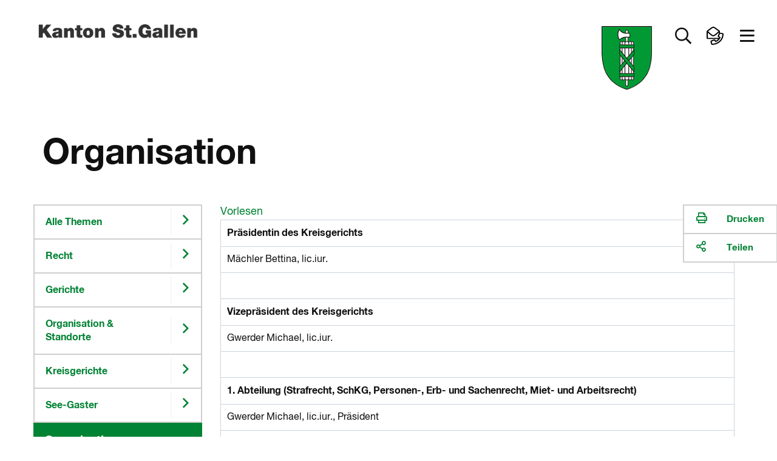

--- FILE ---
content_type: text/html
request_url: https://www.sg.ch/recht/gerichte/organisation---standorte/kreisgerichte/see-gaster/organisation.html
body_size: 17883
content:
<!DOCTYPE html>

<!-- live_sgch_internet_nlb30-1  -->








	
		<html prefix="fb: http://ogp.me/ns/fb# og: http://ogp.me/ns#" xml:lang="de" lang="de">
			


	



	





<head>
	<meta charset="utf-8">
	<meta http-equiv="X-UA-Compatible" content="IE=Edge" />
	<meta name="viewport" content="user-scalable=yes, width=device-width, initial-scale=1" />
	
	<title>Organisation | sg.ch</title>
	
	<meta name="description" content=""/>
	<meta name="keywords" content=""/>
	<meta name="robots" content="index, follow" />
	<meta name="st:robots" content="index, follow" />
	
	<link rel="canonical" href="https://www.sg.ch/recht/gerichte/organisation---standorte/kreisgerichte/see-gaster/organisation.html"/>
	
	<meta name="modified" content="2025-08-04"/>
	<meta name="created" content="2025-08-04"/>
	
	<meta name="apple-mobile-web-app-capable" content="yes" />
	<meta name="apple-mobile-web-app-title" content="sg.ch" />
	<meta name="format-detection" content="telephone=no" />

	
    	<meta name="google-site-verification" content="EfRO89iTzrLvJggwvj2Bqc6MASMR6VAv8gFKaou1aMw" />
	
	
    	<meta name="msvalidate.01" content="06937A37F3ACD9DC88C3386E6B8C0F89" />
	
  	
  	
  	


 
	


	
	
	
		
	

  
	
	
		<!-- START of Swiftype specific Meta Tags -->
		<meta class="swiftype" name="title" data-type="string" content="Organisation" />
		<meta class="swiftype" name="type" data-type="enum" content="Inhaltsseite" />
		<meta class="swiftype" name="domain" data-type="string" content="www.sg.ch" />
		<meta class="swiftype" name="published_at" data-type="date" content="2025-08-04" />
		<meta class="swiftype" name="page_type" data-type="enum" content="Inhaltsseite" />
		<meta class="swiftype" name="maintopic" data-type="string" content="sg-ch:themen/recht::Recht" />
		<meta class="swiftype" name="tilestyle" data-type="string" content="tilestyle-color-green" />
		<meta class="swiftype" name="tileicon" data-type="string" content="fal fa-chevron-right" />
		<meta class="swiftype" name="tileimageurl" data-type="string" content="" />
		<meta class="swiftype" name="page_boost" data-type="integer" content="2" />
		
		
			<meta class="swiftype" name="topic" data-type="string" content="sg-ch:themen/recht/gerichte::Gerichte" />
		
		
		
			
		<!-- END of Swiftype specific Meta Tags -->
	
	
	
	
	
	

	
	<!-- CSRF Security -->
	<script src="/etc.clientlibs/clientlibs/granite/jquery/granite/csrf.js"></script>

	
	<link rel="stylesheet" href="/apps/apps/sgch/clientlibs/sgchFonts.css" type="text/css">

	<link rel="stylesheet" href="/apps/apps/sgch/clientlibs/sgchLibs.css" type="text/css">

    


	




	



	<link href="/apps/apps/sgch/clientlibs/sgchLibs/css/sgch_print.css" rel="stylesheet" media="print" type="text/css"/>


	
	
	<script src="/apps/apps/sgch/clientlibs/sgchLibs.js"></script>

	
	
		<script src="//cdn1.readspeaker.com/script/11974/webReader/webReader.js?pids=wr" type="text/javascript"></script>
	
	
	
		<!--[if lt IE 9]><script src="/apps/core/docroot/js/html5shiv.min.js"></script><![endif]-->
	
		<!--[if lt IE 9]><script src="/apps/core/docroot/js/respond.min.js"></script><![endif]-->
	
	
	
	
	
		<!-- siteimprove Tracking Code -->
<script type="text/javascript">
	/*<![CDATA[*/
	(function() {
	var sz = document.createElement('script'); sz.type = 'text/javascript'; sz.async = true;
	sz.src = '//siteimproveanalytics.com/js/siteanalyze_6039428.js';
	var s = document.getElementsByTagName('script')[0]; s.parentNode.insertBefore(sz, s);
	})();
	/*]]>*/
</script>
	
	
    <link rel="apple-touch-icon" sizes="114x114" href="/apps/core/docroot/images/design/sgch/favicon/apple-touch-icon.png">
    <link rel="icon" type="image/png" sizes="32x32" href="/apps/core/docroot/images/design/sgch/favicon/favicon-32x32.png">
    <link rel="icon" type="image/png" sizes="16x16" href="/apps/core/docroot/images/design/sgch/favicon/favicon-16x16.png">
    <link rel="manifest" href="/apps/core/docroot/images/design/sgch/favicon/manifest.json">
    <link rel="mask-icon" href="/apps/core/docroot/images/design/sgch/favicon/safari-pinned-tab.svg" color="#5bbad5">
    <link rel="shortcut icon" href="/apps/core/docroot/images/design/sgch/favicon/favicon.ico">
    <meta name="msapplication-TileColor" content="#da532c">
    <meta name="msapplication-config" content="/apps/core/docroot/images/design/sgch/favicon/browserconfig.xml">
    <meta name="theme-color" content="#ffffff">
</head>
			


	




<body data-spy="scroll" data-target="#sgch-sidebar-scrollspy" data-offset="0">
	<div id="wrapper" class="sgch contentpage">
		<div id="site-canvas">
			<div id="site-menu" class="mobile-visible"></div>
			<div id="menu-overlay">&nbsp;</div>
            


	


<div id="accesskeys" data-swiftype-index="false">
	<h2>Accesskeys</h2> 
	<ul class="nav">
		<li>
			<a href="/content/sgch.html#" title="Interner Link: [Alt+0] Direkt zur Startseite" accesskey="0" tabindex="0">Direkt zur Startseite</a>
		</li>
		<li>
			<a href="#content-navigation" title="[Alt+1] Direkt zur Navigation" accesskey="1" tabindex="0">Direkt zur Navigation</a>
		</li>
		<li>
			<a href="#content" title="[Alt+2] Direkt zum Inhalt" accesskey="2" tabindex="0">Direkt zum Inhalt</a>
		</li>
		
		
		<li> 
			<a href="#searchfield" title="[Alt+5] Direkt zur Suche" accesskey="5" tabindex="0">Direkt zur Suche</a>
		</li>
		
	</ul>
</div>
            <div id="main">
            	
			    	<div id="headerprint"><img src="/apps/core/docroot/images/design/sgch/bg-head-sgch-print-img.gif" alt="Logo Kanton St.Gallen"/></div>
				    <header>
					    


	


<nav class="navbar top-nav" data-spy="affix" data-offset-top="0" data-swiftype-index="false" aria-label="Top-Navigation">
	<div class="container-fluid no-gutter contains-sg-rightaligned">
		<div class="container-sg-rightaligned">
			<div class="navbar-header">
				<a class="navbar-brand txt-brand" href="https://www.sg.ch" title="Zur Startseite Portal Kanton St.Gallen">
					<div class="page-header"><img src="/apps/core/docroot/images/design/sgch/logo-kanton-stgallen.png" alt="Logo Kanton St.Gallen" class="img-responsive"/></div>
					<div class="navbar-brand img-brand phantom-brand">
						<img src="/apps/core/docroot/images/design/sgch/logo-sg-wappen.png" alt="Logo Kanton St.Gallen" class="img-responsive"/>
						
					</div>
				</a>
			</div>
			<div class="navbar-content pull-right">
				<div class="navbar-header">
					<div class="navbar-brand img-brand">
						
							
							
								<img src="/apps/core/docroot/images/design/sgch/logo-sg-wappen.png" alt="Logo Kanton St.Gallen" class="img-responsive"/>
							
						
					</div>
				</div>
				<div class="generic-section pull-right">
					<ul class="nav navbar-nav">
						
						
						
							<li class="dropdown main-nav-top searchtoggler">
								<a href="#" class="dropdown-toggle" data-toggle="dropdown" aria-expanded="false" role="button" aria-label="Suche öffnen" data-toggle-second="tooltip" data-placement="bottom" title="Suche">
									<i class="far fa-search"></i><span class="sr-only">Suche öffnen</span>
								</a>
								<div class="dropdown-menu dropdown-menu-right dropdown-menu-fullwidth">
									<div class="container-fluid highlight">
										


	 


<div class="container" data-swiftype-index="false">
	<div class="row tilebox-search">
		<div class="col-xs-12 no-gutter">
			<div class="tilecontainer-search">
				<form id="searchFormBox" name="searchFormBox" class="searchform show-loader" autocomplete="off">
					<label class="input-label search-label" for="aiInputField" id="searchfield-label">
						
						    
								<span class="sr-only">Frage alles in deiner Sprache</span>
								<input type="search" placeholder="Frage alles in deiner Sprache" class="searchfield" name="searchfield" id="aiInputField" aria-labelledby="searchfield-label" />
						    
						    
						
					</label>
					<button type="submit" class="search-go"><i class="far fa-search"></i><span class="sr-only">Suchen</span></button>
					
						
							
								<div class="search-area" aria-labelledby="searchAreaLabel">
									<span class="sr-only" id="searchAreaLabel">Suchbereich</span>
									<ul>
										<li>
											<div class="oc-radio search-area-1 pull-left fullwidth accessible-radio" onclick="toggleCheckBox(event);" onkeydown="toggleCheckBox(event);" tabindex="0">
												<input class="searchArea" type="radio" id="ganzerkanton" name="radio" value="ganzerkanton" checked="checked">
												<label for="ganzerkanton"><span></span><span class="description">Ganzer Kanton</span></label>
											</div>
										</li>
										<li>
											<div class="oc-radio search-area-2 pull-left fullwidth accessible-radio" onclick="toggleCheckBox(event);" onkeydown="toggleCheckBox(event);" tabindex="0">
												<input class="searchArea" type="radio" id="onlytopic" name="radio" value="sg-ch:themen/recht/gerichte::Gerichte">
												<label for="onlytopic"><span></span><span class="description">Gerichte</span></label>
											</div>
										</li>
									</ul>
								</div>
							
							
						
					
				</form>
			</div>
		</div>
	</div>
</div>

										<div class="container p-2vr-bot">
											<div class="row tilebox-home">
												<div class="col-xs-12 no-gutter">
													




    
		


	


<style>
	.tile-header {
		flex-flow: column;
	}
	.tile-header .pageUrl {
		align-self: flex-start;
		color: #990033;
	}
</style>

<div class="tile-filter hidden">
	<div class="row">
		<div class="col-xs-12">
			<h4>Inhaltstyp</h4>
			<ul class="inhaltstyp-items"></ul>
		</div>
	</div>
</div>


	
		<div class="tilebox tilebox-main tilebox-desktopsquare-tiles show-loader" id="static-results-container" data-swiftype-index="false">
			
				
					
					
			  		
					
						
						
						
						
						
						
						<a href="/recht/gerichte/organisation---standorte.html" title="Interner Link: Organisation und Standorte" class="ktsg-tile main-tile width-25 txt-tile desktop-square-tile tilestyle-color-green">
							<div class="tile-header">
								
									
									
									
									
										
											<div class="icon"><i class="fal fa-chevron-right"></i></div>
										
									
								
							</div>
							<div class="tile-content">
								<div class="topic">Gerichte</div>
								<div class="link">Organisation und Standorte</div>
							</div>
						</a>
					
				
			
				
					
					
			  		
					
						
						
						
						
						
						
						<a href="/recht/gerichte/rechtsprechung.html" title="Interner Link: Rechtsprechung" class="ktsg-tile main-tile width-25 txt-tile desktop-square-tile tilestyle-color-green">
							<div class="tile-header">
								
									
									
									
									
										
											<div class="icon"><i class="fal fa-gavel"></i></div>
										
									
								
							</div>
							<div class="tile-content">
								<div class="topic">Gerichte</div>
								<div class="link">Rechtsprechung</div>
							</div>
						</a>
					
				
			
				
					
					
			  		
					
						
						
						
						
						
						
						<a href="/recht/gerichte/anwalts----notarwesen/anwaltsregister---register-der-notare.html" title="Interner Link: Anwaltsregister und Register der Notare" class="ktsg-tile main-tile width-25 txt-tile desktop-square-tile tilestyle-color-green">
							<div class="tile-header">
								
									
									
									
									
										
											<div class="icon"><i class="fal fa-chevron-right"></i></div>
										
									
								
							</div>
							<div class="tile-content">
								<div class="topic">Gerichte</div>
								<div class="link">Anwaltsregister und Register der Notare</div>
							</div>
						</a>
					
				
			
				
					
					
			  		
					
						
						
						
						
						
						
						<a href="/recht/gerichte/informationen---formulare/existenzminimum.html" title="Interner Link: Existenzminimum, Notbedarf und Grundbetrag" class="ktsg-tile main-tile width-25 txt-tile desktop-square-tile tilestyle-color-green">
							<div class="tile-header">
								
									
									
									
									
										
											<div class="icon"><i class="fal fa-chevron-right"></i></div>
										
									
								
							</div>
							<div class="tile-content">
								<div class="topic">Gerichte</div>
								<div class="link">Existenzminimum, Notbedarf und Grundbetrag</div>
							</div>
						</a>
					
				
			
				
					
					
			  		
					
						
						
						
						
						
						
						<a href="/recht/gerichte/informationen---formulare/elektronischer-rechtsverkehr-im-zivil--und-strafprozess.html" title="Interner Link: Elektronischer Rechtsverkehr" class="ktsg-tile main-tile width-25 txt-tile desktop-square-tile tilestyle-color-green">
							<div class="tile-header">
								
									
									
									
									
										
											<div class="icon"><i class="fal fa-chevron-right"></i></div>
										
									
								
							</div>
							<div class="tile-content">
								<div class="topic">Gerichte</div>
								<div class="link">Elektronischer Rechtsverkehr</div>
							</div>
						</a>
					
				
			
				
					
					
			  		
					
						
						
						
						
						
						
						<a href="/recht/gerichte/anwalts----notarwesen/pruefungen.html" title="Interner Link: Prüfungen (Rechts-anwälte, Notare und Rechtsagenten)" class="ktsg-tile main-tile width-25 txt-tile desktop-square-tile tilestyle-color-green">
							<div class="tile-header">
								
									
									
									
									
										
											<div class="icon"><i class="fal fa-chevron-right"></i></div>
										
									
								
							</div>
							<div class="tile-content">
								<div class="topic">Gerichte</div>
								<div class="link">Prüfungen (Rechts-anwälte, Notare und Rechtsagenten)</div>
							</div>
						</a>
					
				
			
			<div class="tilebox-overlay" aria-hidden="true">
				<div class="spinner" role="status" aria-live="polite">
					<span class="sr-only">Suche l&aauml;uft...</span>
				</div>
			</div>
		</div>
		<div class="tilebox tilebox-main tilebox-desktopsquare-tiles show-loader hidden" id="results-container" data-swiftype-index="false">
			<span id="no-results">Es wird gesucht...</span>
			<!-- Search results will be displayed here -->
		</div>
	
	


<script type="text/javascript" src="/apps/core/docroot/js/swiftype/hogan-3.0.1.js"></script>
<script type="text/javascript">
	let searchResults = [];
	
	var searchConfig = {
		facets: {},
		skip: 0,
		top: 9,
		domain: "www.sg.ch",
		searchType: "semantic",
		showAzureAiSearchOverlay: "true",
		maintopic: '',
		subtopic: '',
		isSearch: false,
		sort: {
			field: undefined,
			direction: undefined
		},
		daterange: 'date_all',
        activeFilter: 'all',
        filterAll: 'all',
        filterContent: 'content',
        filterNews: 'news',
        filterDocuments: 'documents',
        filterContact: 'contact'
	};
	
	if(window.searchConfig.showAzureAiSearchOverlay === 'true'){
	    var aiSearchForm = document.querySelector('.searchform.show-loader');
	    var aiSearchField = document.getElementById('aiInputField');
	    var aiSearchFieldStatic = document.getElementById('static-results-container');
	    var aiSearchFieldResults = document.getElementById('results-container');
	    var aiSearchSubmitBtn = aiSearchForm.querySelector('button[type="submit"]');   				
	}
	
    var resultTemplate = Hogan.compile([
        "<a class='ktsg-tile main-tile {{tileWidth}} txt-tile' href='{{url}}'>",
        	"<div class='tile-content'>",
			  "<div class='topic'>{{topicToShow}}</div>",
			  "<div class='link'>{{title}}</div>",
        	"</div>",
		  "</a>"
    ].join('') );
      
    var resultTemplateEasyRead = Hogan.compile([
          "<a class='ktsg-tile main-tile {{tileWidth}} txt-tile' href='{{url}}'>",
          	"<div class='easy-read'>",
          	  "<div class='easyread-img'><img src='/apps/core/docroot/images/design/sgch/icon-easyread.svg' alt='Leichte Sprache'/></div>",
          	  "<div class='description'>Leichte Sprache</div>",
          	"</div>",
          	"<div class='tile-content'>",
  			  "<div class='topic'>{{topicToShow}}</div>",
  			  "<div class='link'>{{title}}</div>",
          	"</div>",
  		  "</a>"
    ].join('') );
    
    var resultTemplateDocument = Hogan.compile([
        "<a class='ktsg-tile main-tile {{tileWidth}} txt-tile' href='{{url}}'>",
            "<div class='easy-read'>",
              "<div class='easyread-img'><div class='icon'><i class='fal fa-file-alt'></i></div></div>",
              "<div class='description icon'>Dokument</div>",
            "</div>",
        	"<div class='tile-content'>",
			  "<div class='topic'>{{topicToShow}}</div>",
			  "<div class='link'>{{title}}</div>",
        	"</div>",
		  "</a>"
  	].join('') );
    
    var resultTemplateNewDesign = Hogan.compile([
        "<a class='ktsg-tile main-tile {{tileWidth}} txt-tile desktop-square-tile {{tileStyle}}' href='{{url}}'>",
        	"<div class='tile-header'>",
        	  "<div class='icon'><i class='{{tileIcon}}'></i></div>",
        	"</div>",
        	"<div class='tile-content'>",
			  "<div class='topic'>{{topicToShow}}</div>",
			  "<div class='link'>{{title}}</div>",
        	"</div>",
		  "</a>"
    ].join('') );
    
    var resultTemplateImageNewDesign = Hogan.compile([
        "<a class='ktsg-tile main-tile {{tileWidth}} txt-tile desktop-square-tile {{tileStyle}}' href='{{url}}'>",
          "<div class='tile-header' style='background-image: url({{tileImageUrl}})'></div>",
        	"<div class='tile-content'>",
			  "<div class='topic'>{{topicToShow}}</div>",
			  "<div class='link'>{{title}}</div>",
        	"</div>",
		  "</a>"
    ].join('') );
    
    var resultTemplateEasyReadNewDesign = Hogan.compile([
        "<a class='ktsg-tile main-tile {{tileWidth}} txt-tile desktop-square-tile tilestyle-color-blue' href='{{url}}'>",
        	"<div class='tile-header'>",
        	  "<div class='easy-read'>",
        	    "<div class='easyread-img'>",
        	      "<img src='/apps/core/docroot/images/design/sgch/icon-easyread-nocolor.svg' alt='' class='sgch-svg-icon' />",
        	    "</div>",
        	    "<div class='description'>Leichte Sprache</div>",
        	  "</div>",
        	"</div>",
        	"<div class='tile-content'>",
			  "<div class='topic'>{{topicToShow}}</div>",
			  "<div class='link'>{{title}}</div>",
        	"</div>",
		  "</a>"
  	].join('') );
      
    var resultTemplateContactNewDesign = Hogan.compile([
          "<a class='ktsg-tile main-tile {{tileWidth}} txt-tile desktop-square-tile tilestyle-color-blue' href='{{url}}'>",
          	"<div class='tile-header'>",
          	  "<div class='easy-read'>",
          	    "<div class='easyread-img'>",
          	      "<img src='/apps/apps/sgch/clientlibs/sgchLibs/images/design/sgch/menu/kontakt.svg' alt='' class='sgch-svg-icon' />",
          	    "</div>",
          	  "</div>",
          	"</div>",
          	"<div class='tile-content'>",
  			  "<div class='topic'>{{topicToShow}}</div>",
  			  "<div class='link'>{{title}}</div>",
          	"</div>",
  		  "</a>"
    ].join('') );
      
    var resultTemplateDocumentNewDesign = Hogan.compile([
        "<a class='ktsg-tile main-tile {{tileWidth}} txt-tile desktop-square-tile tilestyle-color-red' href='{{url}}'>",
        	"<div class='tile-header'>",
        	  "<div class='icon'><i class='fal fa-file-alt'></i></div>",
        	"</div>",
        	"<div class='tile-content'>",
			  "<div class='topic'>{{topicToShow}}</div>",
			  "<div class='link'>{{title}}</div>",
        	"</div>",
		  "</a>"
  	].join('') );
    
    var resultTemplateDocumentNewDesignWithPageUrl = Hogan.compile([
        "<a class='ktsg-tile main-tile {{tileWidth}} txt-tile desktop-square-tile tilestyle-color-red' href='{{url}}'>",
        	"<div class='tile-header'>",
        	  "<div class='icon'><i class='fal fa-file-alt'></i></div>",
        	  "<button href='{{pageUrl}}' class='pageUrl' title='Webseite'><i class='fal fa-link'></i>Webseite</button>",
        	"</div>",
        	"<div class='tile-content'>",
			  "<div class='topic'>{{topicToShow}}</div>",
			  "<div class='link'>{{title}}</div>",
        	"</div>",
		  "</a>"
  	].join('') );

   	let debounceTimeout;
   	let semanticDebounceTimeout = null;
   	let suppressDebounceUntilChange = false;
   	let lastInputValue = '';
   	let lastSearchedValue = '';
   	$(document).on('keyup', '#aiInputField', function (key) {
   		if(window.searchConfig.searchType === 'semantic'){
			const isEnter = key && key.keyCode === 13;
		  	const $input = $('#aiInputField');
		  	const rawValue = $input.val();
		  	const searchValue = rawValue != null ? String(rawValue).trim() : '';
		  	const hasText = searchValue.length > 0;
   			if(window.searchConfig.showAzureAiSearchOverlay === 'true'){
				aiSearchFieldStatic.classList.toggle('is-typing', hasText);
				aiSearchFieldResults.classList.toggle('is-typing', hasText);
   	   	        // Sicherheit: Spinner weg, falls vorher geladen wurde
   	   	        if(!hasText) {
   					aiSearchFieldStatic.classList.remove('is-loading');
   					aiSearchFieldResults.classList.remove('is-loading');
   	   	        }
   			}
   			
   		    // Auf echte Aenderungen pruefen -> Sperre aufheben
   		    if (searchValue !== lastInputValue) {
   		      	suppressDebounceUntilChange = false;
   		     	lastInputValue = searchValue;
   		    }

   		    // Debounce zuruecksetzen
   		    if (semanticDebounceTimeout) clearTimeout(semanticDebounceTimeout);

   		    // leer > nur UI aufraeumen, keine Suche
   		    if (!hasText) {
   		    	$('.tile-filter').addClass("hidden");
				$('#results-container').addClass("hidden");
				$('#static-results-container').removeClass("hidden");
	        	$('#results-container').empty();
   		      	return;
   		    }

   		    // Wenn Suche ausgefuehrt wurde und sich der Text NICHT geaendert hat: keine Auto-Suche starten.
   		    if (suppressDebounceUntilChange && searchValue === lastSearchedValue) {
   		      	return;
   		    }

   		    // 2s Debounce, dann suchen
   		    semanticDebounceTimeout = setTimeout(function () {
   		    	if (searchValue.length > 2 && !suppressDebounceUntilChange) {
   		    		$("#searchFormBox").submit();
   		      	}
   		    }, 2000);
   			
   			return;
   		}
   		
    	if (key.keyCode != 13 && key.keyCode != null) {
    		// Entfernt vorheriges Timeout, wenn eine neue Taste gedrueckt wird
    		clearTimeout(debounceTimeout);
    		
    		debounceTimeout = setTimeout(function () {  // Setzt neues Timeout
	    		var searchTag = $('.tile-filter li.searchtag').text();
				if(searchTag != ''){
					resetSearch(false);
				}
		        var searchValue = $('#aiInputField').val();
				if(searchValue == ''){
					$('.tile-filter').addClass("hidden");
					$('#results-container').addClass("hidden");
					$('#static-results-container').removeClass("hidden");
		        	$('#results-container').empty();
					getResults();
				} else if(searchValue.length > 2){
					searchValue = xssPrevention(searchValue,true);
	                $('.tile-filter').removeClass("hidden");
					$('#static-results-container').addClass("hidden");
					$('#results-container').removeClass("hidden");
	                window.searchConfig.isSearch = true;
	                getResults();
				}
    		}, 350);  // Debounce-Zeit in Millisekunden
    	}
    });
    
    $(document).on('submit', '#searchFormBox', function (e) {
        e.preventDefault();        
        var searchValue = $('#aiInputField').val();
        if (searchValue !== lastSearchedValue) {
          	if (semanticDebounceTimeout) clearTimeout(semanticDebounceTimeout);
          	suppressDebounceUntilChange = true; // Sperre aktivieren
         	lastSearchedValue = searchValue; // Status merken
            if(searchValue.length > 0){
            	if(window.searchConfig.showAzureAiSearchOverlay === 'true'){
            		aiSearchFieldStatic.classList.remove('is-typing');
            		aiSearchFieldStatic.classList.add('is-loading');
            		aiSearchFieldResults.classList.remove('is-typing');
            		aiSearchFieldResults.classList.add('is-loading');                
                    // Interaktionen waehrend Ladezeit begrenzen
                    aiSearchSubmitBtn.disabled = true;
                    aiSearchField.setAttribute('aria-busy', 'true');
            	}
                window.searchConfig.isSearch = true;
    			getResults();
            }else{
            	if(window.searchConfig.showAzureAiSearchOverlay === 'true'){
            		aiSearchFieldStatic.classList.remove('is-typing', 'is-loading');
            		aiSearchFieldResults.classList.remove('is-typing', 'is-loading');
            	}
    			$('#results-container').addClass("hidden");
    			$('#static-results-container').removeClass("hidden");
            	$('#results-container').empty();
            }
        }
	});
    
	$('#ganzerkanton').on('click', function(e){
		window.searchConfig.maintopic = '';
		window.searchConfig.subtopic = '';
		lastSearchedValue = '';
   		$("#searchFormBox").submit();
	});
	
	$('#onlytopic').on('click', function(e){
		lastSearchedValue = '';
   		$("#searchFormBox").submit();
	});
	
    $(document).on('click', '#filter-easyread', function (e) {
        if ($(this).is(':checked')) {
            if(!window.searchConfig.facets['tags']) {
              window.searchConfig.facets['tags'] = [];
            }
            window.searchConfig.facets['tags'].push('Leichte Sprache');
        } else {
  		    window.searchConfig.facets['tags'] = [];
        }
		lastSearchedValue = '';
   		$("#searchFormBox").submit();
    });

    function getResults() {
        try {
        	announce('Suche gestartet...');
        	
    		var searchValue = encodeURI($("#aiInputField").val());
    		var domain = window.searchConfig.domain;
    		if($('#onlytopic').prop('checked')) {
              	window.searchConfig.maintopic = "Recht";
              	window.searchConfig.subtopic = "Gerichte";
    		}
    		var searchType = window.searchConfig.searchType;
            var maintopic = encodeURI(window.searchConfig.maintopic);
            var subtopic = encodeURI(window.searchConfig.subtopic);
            if(!window.searchConfig.facets['pageTypes']) {
                window.searchConfig.facets['pageTypes'] = [];
            }
            var pageTypeArray = window.searchConfig.facets['pageTypes'];
            var pageTypes = '';
            Array.from(pageTypeArray).forEach((pageType) => {
            	if(pageTypes.length > 0){
            		pageTypes += ',';
            	}
            	pageTypes += pageType;
            });
            if(!window.searchConfig.facets['fileExts']) {
                window.searchConfig.facets['fileExts'] = [];
            }
            var fileExtArray = window.searchConfig.facets['fileExts'];
            var fileExts = '';
            Array.from(fileExtArray).forEach((fileExt) => {
            	if(fileExts.length > 0){
            		fileExts += ',';
            	}
            	fileExts += fileExt;
            });
            
    		if(!window.searchConfig.facets['tags']) {
    			window.searchConfig.facets['tags'] = [];
    		}
            var tagArray = window.searchConfig.facets['tags'];
            var tags = '';
            Array.from(tagArray).forEach((tag) => {
            	if(tags.length > 0){
            		tags += ',';
            	}
            	tags += tag;
            });
            var daterange = window.searchConfig.daterange;
            var orderby = 'relevance';
            if($('#sort_date').hasClass('active')){
            	orderby = 'date';
            }
            var skip = window.searchConfig.skip;
            var top = window.searchConfig.top;
            $.ajax({
                type: "GET",
                url: "/content/sgch/recht/gerichte/organisation---standorte/kreisgerichte/see-gaster/organisation.aiSearchresults.html?search=true",
                contentType: 'application/x-www-form-urlencoded; charset=UTF-8',
                //dataType: "json",
                data: {
                    aiInputField: searchValue,
                    domain: domain,
                    searchType: searchType,
                    maintopic: maintopic,
                    subtopic: subtopic,
                    pageTypes: pageTypes,
                    fileExts: fileExts,
                    tags: tags,
                    daterange: daterange,
                    skip: skip,
                    top: top,
                    orderby: orderby
                },
                encode: true,
                success: function(data) {
                    var dataString = data;
                    var index = data.indexOf('<!--cq');
                    if(index >= 0){
                        dataString = data.substring(0, index);
                    }
                    if(dataString.length > 0){
                        const jsonObj = JSON.parse(dataString);
                        searchResults = jsonObj.value;
                        populatePageTypeFilter(jsonObj['@odata.count'], jsonObj['@search.facets']);
                        displayResults(searchResults, jsonObj['@odata.count']);
                        announce('Suche abgeschlossen. Resultate geladen.');
                    }else{
                    	resetSearch(false);
                    	announce('Suche abgeschlossen. Keine Resultate gefunden.');
                    }
                    // Zustaende zuruecksetzen
                    if(window.searchConfig.showAzureAiSearchOverlay === 'true'){
                    	aiSearchFieldStatic.classList.remove('is-typing', 'is-loading');
                    	aiSearchFieldResults.classList.remove('is-typing', 'is-loading');
                        aiSearchSubmitBtn.disabled = false;
                        aiSearchField.removeAttribute('aria-busy');
                    }
                    $('.tile-filter').removeClass("hidden");
                    $('#static-results-container').addClass("hidden");
        			$('#results-container').removeClass("hidden");
                }
            });
        } catch (err) {
            console.error(err);
            announce('Die Suche ist fehlgeschlagen. Bitte nochmals versuchen.');
        }
    }
    
    function populatePageTypeFilter(totalCount, facets) {
    	const pageType = facets.page_type;
    	const fileExt = facets.file_ext;

        var totalResults = totalCount;
        const itemHtml = fileExt.find(type => type.value === 'HTML');
        var totalResultsHtml = itemHtml ? itemHtml.count : 0;
        const itemPdf = fileExt.find(type => type.value === 'PDF');
        var totalResultsPdf = itemPdf ? itemPdf.count : 0;
        const itemDocx = fileExt.find(type => type.value === 'DOCX');
        var totalResultsDocx = itemDocx ? itemDocx.count : 0;
        const itemNews = pageType.find(type => type.value === 'News');
        var totalResultsNews = itemNews ? itemNews.count : 0;
        const itemPortrait = pageType.find(type => type.value === 'Portrait');
        var totalResultsContact = itemPortrait ? itemPortrait.count : 0;
        const itemEasyRead = pageType.find(type => type.value === 'EasyRead');
        var totalResultsEasyRead = itemEasyRead ? itemEasyRead.count : 0;
        var totalResultsContentAll = totalResultsHtml;
        var totalResultsDocuments = totalResultsPdf + totalResultsDocx;
    	
        var $searchFacetContainer = $('.tile-filter ul.inhaltstyp-items');
        $searchFacetContainer.html('');
		var searchAll = "<li id='all' class='searchfilter'><a href='#filterAll' onclick='javascript:setPageTypeFilter(window.searchConfig.filterAll)'>Alles</a></li>";
        var searchContent = "<li id='content' class='searchfilter'><a href='#filterContent' onclick='javascript:setPageTypeFilter(window.searchConfig.filterContent)'>Inhaltsseiten</a></li>";
        var searchNews = "<li id='news' class='searchfilter'><a href='#filterNews' onclick='javascript:setPageTypeFilter(window.searchConfig.filterNews)'>News</a></li>";
        var searchDocuments = "<li id='documents' class='searchfilter'><a href='#filterDocuments' onclick='javascript:setPageTypeFilter(window.searchConfig.filterDocuments)'>Dokumente</a></li>";
        var searchContacts = "<li id='contact' class='searchfilter'><a href='#filterContact' onclick='javascript:setPageTypeFilter(window.searchConfig.filterContact)'>Kontakte</a></li>";
        /*
		var searchAll = "<li id='all' class='searchfilter'><a href='#filterAll' onclick='javascript:setPageTypeFilter(window.searchConfig.filterAll)'>Alles</a></li>";
        var searchContent = "<li id='content' class='searchfilter'><a href='#filterContent' onclick='javascript:setPageTypeFilter(window.searchConfig.filterContent)'>Inhaltsseiten (" + totalResultsContentAll + ")</a></li>";
        var searchNews = "<li id='news' class='searchfilter'><a href='#filterNews' onclick='javascript:setPageTypeFilter(window.searchConfig.filterNews)'>News (" + totalResultsNews + ")</a></li>";
        var searchDocuments = "<li id='documents' class='searchfilter'><a href='#filterDocuments' onclick='javascript:setPageTypeFilter(window.searchConfig.filterDocuments)'>Dokumente (" + totalResultsDocuments + ")</a></li>";
        var searchContacts = "<li id='contact' class='searchfilter'><a href='#filterContact' onclick='javascript:setPageTypeFilter(window.searchConfig.filterContact)'>Kontakte (" + totalResultsContact + ")</a></li>";
        */
        
        if(totalResultsEasyRead > 0){
        	var status = '';
        	if (window.searchConfig.facets['tags'] && window.searchConfig.facets['tags'].indexOf('Leichte Sprache') > -1) {
        		status = ' checked="checked"';	
        	}
            var easyReadFilter = "<li class='topic oc-checkbox accessible-checkbox' role='checkbox' aria-checked='false' onclick='toggleCheckBox(event);' onkeydown='toggleCheckBox(event);' tabindex='0'><input id='filter-easyread' type='checkbox'" + status + " name='tags' value='Leichte Sprache'><label for='filter-easyread'><span></span>Leichte Sprache</label> <img class='easy-read' src='/apps/core/docroot/images/design/sgch/icon-easyread.svg' alt='Leichte Sprache'></li>"
           	$searchFacetContainer.prepend(easyReadFilter);
        }
        if(totalResultsContact > 0){
			$searchFacetContainer.prepend(searchContacts);
        }
        if(totalResultsDocuments > 0){
			$searchFacetContainer.prepend(searchDocuments);
        }
        if(totalResultsNews > 0){
			$searchFacetContainer.prepend(searchNews);
        }
        if(totalResultsContentAll > 0){
			$searchFacetContainer.prepend(searchContent);
        }
        $searchFacetContainer.prepend(searchAll);
        $searchFacetContainer.removeClass("hidden");

        // set active filter
        $('ul.inhaltstyp-items #' + window.searchConfig.activeFilter).addClass('active');
        
		var searchvalue = $("#aiInputField").val();
		searchvalue = xssPrevention(searchvalue,false);
        var searchTag = "<li class='searchtag'><a href='#' onclick='javascript:resetSearch(true)'>" + searchvalue + "</a></li>";
        $searchFacetContainer.prepend(searchTag);
    }
    
    function setPageTypeFilter(pageTypeFilter){
        if(pageTypeFilter == 'all'){
            window.searchConfig.activeFilter = 'all';
			window.searchConfig.facets['pageTypes'] = [];
			window.searchConfig.facets['fileExts'] = [];
			// change sort field
			window.searchConfig.sort.field = undefined;
        }else if(pageTypeFilter == 'content'){
            window.searchConfig.activeFilter = 'content';
            window.searchConfig.facets['pageTypes'] = [];
            window.searchConfig.facets['pageTypes'].push("Hauptthema");
            window.searchConfig.facets['pageTypes'].push("Thema");
            window.searchConfig.facets['pageTypes'].push("Inhaltsseite");
            window.searchConfig.facets['pageTypes'].push("EasyRead");
            window.searchConfig.facets['fileExts'] = [];
            window.searchConfig.facets['fileExts'].push("HTML");
        }else if(pageTypeFilter == 'news'){
            window.searchConfig.activeFilter = 'news';
            window.searchConfig.facets['pageTypes'] = [];
			window.searchConfig.facets['pageTypes'].push("News");
			// change sort field
			window.searchConfig.sort.field = 'published_at';
        }else if(pageTypeFilter == 'documents'){
            window.searchConfig.activeFilter = 'documents';
            window.searchConfig.facets['fileExts'] = [];
            window.searchConfig.facets['fileExts'].push("PDF");
            window.searchConfig.facets['fileExts'].push("DOCX");
        }else if(pageTypeFilter == 'contact'){
            window.searchConfig.activeFilter = 'contact';
			window.searchConfig.facets['pageTypes'] = [];
			window.searchConfig.facets['pageTypes'].push("Portrait");
        }
		lastSearchedValue = '';
   		$("#searchFormBox").submit();
    }

    function displayResults(results, totalCount) {
    	var nofSearchTiles = 8;
    	var countTiles = 0;
        const container = $('#results-container');
        container.empty();

		Array.from(results).forEach((result) => {
			var data = {
				tileStyle: result.tile_style,
				tileIcon: getTileIcon(result.tile_icon),
				tileImageUrl: getTileImageUrlEncoded(result.tile_image),
				tileWidth: "width-25",
				url: result.content_url,
				pageUrl: result.page_url,
				title: getTitle(result.title, decodeURI(result.content_url)),
				topicToShow: getMaintopicOrTopic(result.main_topic, result.sub_topics),
				pageType: result.page_type
			};
            
			if(countTiles < nofSearchTiles){
				if(getIsDocument(decodeURI(result.content_url))){
					if(getShowNewSearchTilesDesign()){
		                if(result.page_url && result.page_url.length > 0){
							//const item = resultTemplateDocumentNewDesignWithPageUrl.render(data);
							const item = resultTemplateDocumentNewDesign.render(data);
							container.append(item);
		                }else{
							const item = resultTemplateDocumentNewDesign.render(data);
							container.append(item);
		                }
					}else{
						const item = resultTemplateDocument.render(data);
						container.append(item);
					}
				}else if(result.page_type == 'EasyRead'){
					if(getShowNewSearchTilesDesign()){
						const item = resultTemplateEasyReadNewDesign.render(data);
						container.append(item);
					}else{
						const item = resultTemplateEasyRead.render(data);
						container.append(item);
					}
				}else if(result.page_type == 'Portrait' || result.tile_icon == 'kontakt.svg'){
					if(getShowNewSearchTilesDesign()){
						const item = resultTemplateContactNewDesign.render(data);
						container.append(item);
					}else{
						const item = resultTemplate.render(data);
						container.append(item);
					}
				}else{
					if(getShowNewSearchTilesDesign()){
						if(result.tile_image == ''){
							const item = resultTemplateNewDesign.render(data);
							container.append(item);
						}else{
							const item = resultTemplateImageNewDesign.render(data);
							container.append(item);
						}
					}else{
						const item = resultTemplate.render(data);
						container.append(item);
					}
				}
				countTiles++;
			}
		});

		var currentSearchValue = $("#aiInputField").val();
		currentSearchValue = xssPrevention(currentSearchValue,false);
		var nofSearchTiles = 8;
		if (totalCount === 0) {
            if(getShowNewSearchTilesDesign()){
            	container.append("<a class='ktsg-tile main-tile width-25 txt-tile desktop-square-tile' href='/recht/gerichte.html#stq=" + currentSearchValue + "'><div class='tile-content'><div class='further-results'>Suche erweitern&nbsp;&nbsp;&nbsp;</div></div></a>");
        		container.append('<div class="ktsg-tile width-25 empty-tile desktop-square-tile" aria-hidden="true">&nbsp;</div>');
        		container.append('<div class="ktsg-tile width-25 empty-tile desktop-square-tile" aria-hidden="true">&nbsp;</div>');
        		container.append('<div class="ktsg-tile width-25 empty-tile desktop-square-tile" aria-hidden="true">&nbsp;</div>');
            }else{
            	container.append("<a class='ktsg-tile main-tile width-25 txt-tile' href='/recht/gerichte.html#stq=" + currentSearchValue + "'><div class='tile-content'><div class='further-results'>Suche erweitern&nbsp;&nbsp;&nbsp;</div></div></a>");        		
        		container.append('<div class="ktsg-tile width-25 empty-tile" aria-hidden="true">&nbsp;</div>');
        		container.append('<div class="ktsg-tile width-25 empty-tile" aria-hidden="true">&nbsp;</div>');
        		container.append('<div class="ktsg-tile width-25 empty-tile" aria-hidden="true">&nbsp;</div>');
            }
		}else if (totalCount > nofSearchTiles){			
			$("#results-container a:last-child").remove();
			if(getShowNewSearchTilesDesign()){
				container.append("<a class='ktsg-tile main-tile width-25 txt-tile desktop-square-tile' href='/recht/gerichte.html#stq=" + currentSearchValue + "'><div class='tile-content'><div class='further-results'>Weitere Ergebnisse</div></div></a>");
			}else{
				container.append("<a class='ktsg-tile main-tile width-25 txt-tile' href='/recht/gerichte.html#stq=" + currentSearchValue + "'><div class='tile-content'><div class='further-results'>Weitere Ergebnisse</div></div></a>");
			}
		}else{
	        // Left alignment of last flexboxes in row
	        if(getShowNewSearchTilesDesign()){
	        	container.append('<div class="ktsg-tile width-25 empty-tile desktop-square-tile" aria-hidden="true">&nbsp;</div><div class="ktsg-tile width-25 empty-tile desktop-square-tile" aria-hidden="true">&nbsp;</div><div class="ktsg-tile width-25 empty-tile desktop-square-tile" aria-hidden="true">&nbsp;</div>');
	        }else{
	        	container.append('<div class="ktsg-tile width-25 empty-tile" aria-hidden="true">&nbsp;</div><div class="ktsg-tile width-25 empty-tile" aria-hidden="true">&nbsp;</div><div class="ktsg-tile width-25 empty-tile" aria-hidden="true">&nbsp;</div>');
	        }
		}
		
		// Overlay Layer
		container.append('<div class="tilebox-overlay" aria-hidden="true"><div class="spinner" role="status" aria-live="polite"><span class="sr-only">Suche l&auml;uft...</span></div></div>');
	}
    
	function getShowNewSearchTilesDesign(){
		
			
				return true;
			
			
		
	}
    
	function getIsDocument(url){
		if(url && (url.indexOf('/content/dam/') != -1 || url.indexOf('.ocFile/') != -1)){
		  	return true;
		}
		return false;
	}
    
	function getTitle(title, url){
		if(url && (url.indexOf('/content/dam/') != -1 || url.indexOf('.ocFile/') != -1)){
		  	return url.substring(url.lastIndexOf('/')+1);
		}
		return title;
	}
	
	function getMaintopicOrTopic(maintopic, subtopics){
		if (Array.isArray(subtopics) && subtopics.length > 0 && subtopics[0] !== undefined && subtopics[0] !== '') {
			var value = subtopics[0];
			if (subtopics[1] !== undefined && subtopics[1] !== '') {
				value = value + ", " + subtopics[1];
			}
			return value;
		}
		return maintopic;
	}

	function getTileIcon(icon){
		if(icon && icon != ''){
			icon = icon.replace('far ', 'fal ');
			icon = icon.replace('fas ', 'fal ');
			icon = icon.replace('fad ', 'fal ');
		}
		return icon;
	}
	
	function getTileImageUrlEncoded(imageUrl){
		if(imageUrl && imageUrl.indexOf(' ') != -1){
			imageUrl = imageUrl.replace(/\s/g, '%20');
		}
		if(imageUrl && !imageUrl.startsWith('https://')){
			var protocolAndHost = "https://www.sg.ch";
			if(protocolAndHost.indexOf('localhost:6501') >= 0 || protocolAndHost.indexOf('portalsg-cq65.oca.ch') >= 0){
				imageUrl = "https://www.sg.ch" + imageUrl;
			}else{
				imageUrl = protocolAndHost + imageUrl;	
			}
		}
		return imageUrl;
	}
    
	function resetSearch(clearSearchField){
		window.searchConfig.isSearch = false;
		$('.tile-filter').addClass("hidden");
		$('.tile-filter ul.inhaltstyp-items').empty();
		// reset sort field and page_type filter
		window.searchConfig.sort.field = undefined;
        window.searchConfig.activeFilter = 'all';
		window.searchConfig.facets['page_type'] = [];
		window.searchConfig.facets['tags'] = [];
		if(clearSearchField){
			$("#aiInputField").val('');
			$("#aiInputField").focus();
			$('#results-container').addClass("hidden");
			$('#static-results-container').removeClass("hidden");
        	$('#results-container').empty();
    		if(window.searchConfig.showAzureAiSearchOverlay === 'true'){
    	        // Zustaende zuruecksetzen
    	        aiSearchFieldStatic.classList.remove('is-typing', 'is-loading');
    	        aiSearchFieldResults.classList.remove('is-typing', 'is-loading');
    	        aiSearchSubmitBtn.disabled = false;
    	        aiSearchField.removeAttribute('aria-busy');			
    		}
		}
	}
    
	function xssPrevention(value,output){
		var lt = /</g, 
	    gt = />/g, 
	    ap = /'/g, 
	    ic = /"/g;
	    if(output){
	    	value = value.toString().replace(lt, "").replace(gt, "");
	    }else{
	    	value = value.toString().replace(lt, "").replace(gt, "").replace(ap, "&#39;").replace(ic, "&#34;");
	    }
		return value;
	}
	
    // Screenreader-Ansage (optional, barrierefrei)
    function announce(msg) {
        let live = document.getElementById('live-status');
        if (!live) {
            live = document.createElement('div');
            live.id = 'live-status';
            live.className = 'sr-only';
            live.setAttribute('role', 'status');
            live.setAttribute('aria-live', 'polite');
            document.body.appendChild(live);
        }
        live.textContent = msg;
    }
	
	/* set search value */
	(function ($) {
		var searchValue = $("#aiInputField").val();
		if(searchValue == ''){
			var stq = decodeURIComponent(window.location.hash);
			var hasStq = false;
			if(stq.indexOf('stq___') >= 0){
				stq = stq.substring(stq.indexOf('stq___')+6);
				hasStq = true;
			}else if(stq.indexOf('stq=') >= 0){
				stq = stq.substring(stq.indexOf('stq=')+4);
				hasStq = true;
			}
			if(stq.indexOf('&') >= 0){
				stq = stq.substring(0,stq.indexOf('&'));
			}
			if(hasStq){
				stq = xssPrevention(stq,true);
				$("#aiInputField").val(stq);
				window.location.hash = '';
				window.history.replaceState(null, '', window.location.pathname);
				$("#searchFormBox").submit();				
			}
		}
	})(jQuery);
</script>
    
    

												</div>
											</div>
										</div>
									</div>
								</div>
							</li>
						
						
							<li class="dropdown main-nav-top kontakt-link">
								<a href="#contact-row" title="Kontakt" data-toggle-second="tooltip" data-placement="bottom">
									<img src="/apps/apps/sgch/clientlibs/sgchLibs/images/design/sgch/menu/kontakt.svg" alt="Kontakt"/>
								</a>
						
						
							
								<li class="dropdown desktop-visible main-nav-top quickmenutoggler">
									<a href="#" class="dropdown-toggle" data-toggle="dropdown" aria-expanded="false" role="button" aria-label="Menü aufklappen" data-toggle-second="tooltip" data-placement="bottom" title="Menü">
										<i class="far fa-bars"></i><span class="sr-only">Menü aufklappen</span>
									</a>
									<div class="dropdown-menu dropdown-menu-right">
										<nav class="navbar phantom-desktop-menu desktop-hidden main-navigation" data-swiftype-index="false" aria-label="Overlay-Navigation">
											


	 




<a href="#site-menu" class="toggle-right-nav mobile-visible"><i class="fa fa-times"></i><span class="sr-only">Mobiles Menü öffnen</span></a>
<div class="navbar-header pull-right mobile-visible">
	<a class="navbar-brand desktop-visible" href="#" title="Home"><div class="logo">logo for mobile-menu</div></a>
</div>
<div class="nav navbar-nav" id="topnav-menu">
	<div class="nav-list-overview">
		<ul>
			<li class="nav-list-block nav-level-current">
				
					
						<div class="levelup-area">
							<button class="mobile-levelup-trigger mobile-visible" type="button">
								<i class="fas fa-chevron-left"></i><span class="sr-only">Menü Ebene zurück</span>
								<span class="levelup-title">See-Gaster</span>
							</button>
						</div>
					
					
				
				<a href="/recht/gerichte/organisation---standorte/kreisgerichte/see-gaster/organisation.html" title="Interner Link: Organisation">Organisation</a><span class="submenu-trigger"></span>
				<ul>
					
				</ul>
			</li>
			<li class="nav-list-block nav-level-current ajax-content"></li>
        </ul>
    </div>
</div>

<script type="text/javascript">
	// level up 
	$(document).on('click', 'header .main-navigation .mobile-levelup-trigger', function (e) {
		e.preventDefault();
		var href = $('header .nav-level-current > a').attr('href');
		var baseHandle = "/content/sgch";
		$.ajax({
			type: "GET",
			cache: false,
	       	url: baseHandle+".navigationlevel.html?navHref="+href+"&isBackLink=true",
	       	data: "data",
	       	success: function(data){
	        	var pane = $("header .nav-level-current:not('.ajax-content')");
	       		pane.html(data);
	       		//slideMenuUp(data);
	       		// quick fix becaus of hash issue
	       		if (!$('.dropdown.quickmenutoggler').hasClass('open')) {
	       			$(".dropdown.quickmenutoggler").addClass("open");
	       		}
	       }
		});
	});
	// level down
	$(document).on('click', 'header .main-navigation .nav-level-current .submenu-trigger > button', function (e) {
		e.preventDefault();
		var href = $(this).parent().parent().find('a').attr('href');
		var baseHandle = "/content/sgch";
		$.ajax({
			type: "GET",
			cache: false,
	       	url: baseHandle+".navigationlevel.html?navHref="+href,
	       	data: "data",
	       	success: function(data){
	        	var pane = $("header .nav-level-current:not('.ajax-content')");
	       		pane.html(data);
	       		//slideMenuDown(data);
	       		// quick fix becaus of hash issue
	       		if (!$('.dropdown.quickmenutoggler').hasClass('open')) {
	       			$(".dropdown.quickmenutoggler").addClass("open");
	       		}
	       }
		});
	});
	
	function slideMenuDown(data) {
		var pane = $("header .nav-level-current.ajax-content");
		pane.css("position", "absolute");
		pane.css("left", "");
		pane.css("right", "calc(-100vw)");
		pane.css("padding-left", "calc((100% - 1540px) / 2)");
   		pane.html(data);
   		$("header .nav-level-current:not('.ajax-content')").css("position", "relative");
   		$("header .nav-level-current:not('.ajax-content')").animate({left:'-1540'}, 500);
   		pane.animate({left:'0'}, 500, function() {
			$("header .nav-level-current:not('.ajax-content')").html(data);
			$("header .nav-level-current:not('.ajax-content')").css("position", "");
			$("header .nav-level-current:not('.ajax-content')").css("left", "");
			$("header .nav-level-current:not('.ajax-content')").css("right", "");
			
			$("header .nav-level-current.ajax-content").css("position", "");
			$("header .nav-level-current.ajax-content").css("left", "");
			$("header .nav-level-current.ajax-content").css("right", "");
			
			$("header .nav-level-current.ajax-content").html("");
		});
		return false;
	}

	function slideMenuUp(data) {
		var pane = $("header .nav-level-current.ajax-content");
		pane.css("position", "absolute");
		pane.css("left", "calc(-100vw)");
		pane.css("right", "");
		pane.css("padding-left", "calc((100% - 1540px) / 2)");
   		pane.html(data);
   		$("header .nav-level-current:not('.ajax-content')").css("position", "relative");
   		$("header .nav-level-current:not('.ajax-content')").animate({right:'-1540'}, 500);
   		pane.animate({left:'0'}, 500, function() {
			$("header .nav-level-current:not('.ajax-content')").html(data);
			$("header .nav-level-current:not('.ajax-content')").css("position", "");
			$("header .nav-level-current:not('.ajax-content')").css("left", "");
			$("header .nav-level-current:not('.ajax-content')").css("right", "");
			
			$("header .nav-level-current.ajax-content").css("position", "");
			$("header .nav-level-current.ajax-content").css("left", "");
			$("header .nav-level-current.ajax-content").css("right", "");
			
			$("header .nav-level-current.ajax-content").html("");
		});
		return false;
	}
	
	// close button (revert to current level)
	function topNavRevertToCurrent() {
		var href = "/content/sgch/recht/gerichte/organisation---standorte/kreisgerichte/see-gaster/organisation";
		var baseHandle = "/content/sgch";
		$.ajax({
			type: "GET",
			cache: false,
	       	url: baseHandle+".navigationlevel.html?navHref="+href,
	       	data: "data",
	       	success: function(data){
	        	var pane = $("header .nav-level-current:not('.ajax-content')");
	       		pane.html(data);
	       }
		});
	}
	
	// level up (no animation)
	function topNavLevelUpNoAnimation() {
		var href = $("header .nav-level-current:not('.ajax-content') > a").attr('href');
		var baseHandle = "/content/sgch";
		$.ajax({
			type: "GET",
			cache: false,
	       	url: baseHandle+".navigationlevel.html?navHref="+href+"&isBackLink=true",
	       	data: "data",
	       	success: function(data){
	        	var pane = $("header .nav-level-current:not('.ajax-content')");
	       		pane.html(data);
	       }
		});
	}
	
</script>
										</nav>
									</div>
								</li>
								<li id="mobile-toggler">
									<a href="#site-menu" class="toggle-right-nav" id="toggle-button" role="button"><i class="fa fa-bars"></i><span class="sr-only">Menü aufklappen</span></a>
								</li>
							
							
						
					</ul>
				</div>
			</div>
		</div>
	</div>
</nav>
<script type="text/javascript">
	$('[data-toggle-second="tooltip"]').tooltip({
		trigger: 'hover'
	});
</script>
					    
							
				    		
					    	
							    <div class="jumbotron"> 
									<div class="container">
										
											
											
												<div class="page-header">
													<h1>Organisation</h1>
												</div>
											
										
									</div>
								</div>
					    	
					    
				    </header>
            	
				<div class="scrolltop">
				    <div class='scroll icon'><i class="far fa-2x fa-long-arrow-up"></i></div>
				</div>
				<div id="content" data-swiftype-index="true" class="has-sidenav">
					
					
						


	


<nav class="side-nav" id="sgch-sidebar-functions" data-swiftype-index="false" aria-label="Funktions-Buttons">
	<ul class="nav nav-pills nav-stacked" data-spy="affix" data-offset-top="150">
		<li><a href="javascript:window.print()" title="Drucken (bei abgeschaltetem JavaScript nutzen sie bitte die Browserfunktion )"><i class="far fa-print"></i> <span class="description">Drucken</span></a></li>
		
		<li id="social-share">
			<a href="#" title="Teilen" id="share-link"><i class="far fa-share-alt"></i> <span class="description">Teilen</span></a>
			<div id="share-buttons" class="hidden">
				<div class="shariff" data-theme="white" data-button-style="icon" data-services="[&quot;facebook&quot;,&quot;twitter&quot;,&quot;whatsapp&quot;,&quot;mail&quot;]" data-mail-url="mailto:"></div>
			</div>
		</li>
	</ul>
</nav>

<script type="text/javascript">
	$(document).on('click', '#share-link', function (e) {
		e.preventDefault();
		$('#social-share').toggleClass('activated');
		$('#share-buttons').toggleClass();
	});
</script>
<style>
   .shariff .theme-white .shariff-button, .shariff .theme-white li a, .shariff li .fab, .shariff li .fas {width: 34px !important;height: 34px !important;max-width: 34px !important;max-height: 34px !important;}
   li.shariff-button a span.fab:before, li.shariff-button a span.fas:before { font-size: 22px;top: -3px;left: 0;width: 100%;text-align: center;}
   #sgch-sidebar-functions ul.nav #share-buttons li a {padding-right: 0px; border: none; background: #fff; margin-right: 0px; padding-left: 2px;}
</style>
					
					
						
							<div class="container-fluid contains-sg-rightaligned no-gutter no-left-gutter all-paragraph-container">
								<div class="row no-desktop-gutter">
									<div class="col-xs-12 col-md-3 desktop-menu-column">
										<nav class="navbar withincontentandmobile main-navigation" data-swiftype-index="false" aria-label="Hauptnavigation">
											


	 




<a href="#site-menu" class="toggle-right-nav mobile-visible"><i class="fa fa-times"></i><span class="sr-only">Mobiles Menü schliessen</span></a>
<div class="navbar-header pull-right mobile-visible">
	<a class="navbar-brand desktop-visible" href="#" title="Home"><div class="logo">logo for mobile-menu</div></a>
</div>
<div class="nav navbar-nav" id="content-navigation">
	<div class="nav-list-overview">
		<ul>
			<li class="nav-list-block nav-level-parent nav-level-1">
				<a href="https://www.sg.ch" title="Alle Themen">Alle Themen</a><span class="submenu-trigger"><button type="button"><i class="far fa-angle-right"></i><span class="sr-only">Untermenü aufklappen</span></button></span>
				<ul>						
					
						<li><a href="/ueber-den-kanton-st-gallen.html" title="Interner Link: Über den Kanton">Über den Kanton</a></li>
					
						<li><a href="/politik-verwaltung.html" title="Interner Link: Politik & Verwaltung">Politik & Verwaltung</a></li>
					
						<li><a href="/bauen.html" title="Interner Link: Bauen">Bauen</a></li>
					
						<li><a href="/bildung-sport.html" title="Interner Link: Bildung & Sport">Bildung & Sport</a></li>
					
						<li><a href="/gesundheit-soziales.html" title="Interner Link: Gesundheit & Soziales">Gesundheit & Soziales</a></li>
					
						<li><a href="/kultur.html" title="Interner Link: Kultur">Kultur</a></li>
					
						<li><a href="/recht.html" title="Interner Link: Recht">Recht</a></li>
					
						<li><a href="/sicherheit.html" title="Interner Link: Sicherheit">Sicherheit</a></li>
					
						<li><a href="/steuern-finanzen.html" title="Interner Link: Steuern & Finanzen">Steuern & Finanzen</a></li>
					
						<li><a href="/umwelt-natur.html" title="Interner Link: Umwelt & Natur">Umwelt & Natur</a></li>
					
						<li><a href="/verkehr.html" title="Interner Link: Verkehr">Verkehr</a></li>
					
						<li><a href="/wirtschaft-arbeit.html" title="Interner Link: Wirtschaft & Arbeit">Wirtschaft & Arbeit</a></li>
					
				</ul>
			</li>
			
			
				<li class="nav-list-block nav-level-parent nav-level-2">
					<a href="/recht.html" title="Interner Link: Recht">Recht</a>
					
						<span class="submenu-trigger"><button type="button"><i class="far fa-angle-right"></i><span class="sr-only">Untermenü aufklappen</span></button></span>
						<ul>
																
								<li><a href="/recht/gerichte.html" title="Interner Link: Gerichte">Gerichte</a></li>
																
								<li><a href="https://www.gesetzessammlung.sg.ch/" title="Externer Link: Es öffnet sich ein neues Fenster: Gesetze" target="_blank">Gesetze<span class="hidden"> neues Fenster</span></a></li>
																
								<li><a href="/recht/staatsanwaltschaft-jugendanwaltschaft.html" title="Interner Link: Staatsanwaltschaft">Staatsanwaltschaft</a></li>
																
								<li><a href="/recht/handelsregister-notariate.html" title="Interner Link: Handelsregister & Notariate">Handelsregister & Notariate</a></li>
																
								<li><a href="/recht/buergerrecht-zivilstand.html" title="Interner Link: Bürgerrecht & Zivilstand">Bürgerrecht & Zivilstand</a></li>
																
								<li><a href="/recht/unentgeltliche-rechtspflege.html" title="Interner Link: Unentgeltliche Rechtspflege">Unentgeltliche Rechtspflege</a></li>
																
								<li><a href="/recht/opferhilfe.html" title="Interner Link: Opferhilfe">Opferhilfe</a></li>
																
								<li><a href="/recht/beglaubigungen.html" title="Interner Link: Apostillen und Legalisationen">Apostillen und Legalisationen</a></li>
																
								<li><a href="/recht/planungs-bau-umweltrecht.html" title="Interner Link: Planungs-, Bau- und Umweltrecht">Planungs-, Bau- und Umweltrecht</a></li>
																
								<li><a href="/recht/beschaffungswesen.html" title="Interner Link: Beschaffungswesen">Beschaffungswesen</a></li>
																
								<li><a href="/recht/geldspiele.html" title="Interner Link: Geldspiele">Geldspiele</a></li>
							
						</ul>
					
				</li>
				
			
				<li class="nav-list-block nav-level-parent nav-level-3">
					<a href="/recht/gerichte.html" title="Interner Link: Gerichte">Gerichte</a>
					
						<span class="submenu-trigger"><button type="button"><i class="far fa-angle-right"></i><span class="sr-only">Untermenü aufklappen</span></button></span>
						<ul>
																
								<li><a href="/recht/gerichte/anwalts----notarwesen.html" title="Interner Link: Anwalts- & Notarwesen">Anwalts- & Notarwesen</a></li>
																
								<li><a href="/recht/gerichte/informationen---formulare.html" title="Interner Link: Informationen & Formulare">Informationen & Formulare</a></li>
																
								<li><a href="/recht/gerichte/verhandlungstermine.html" title="Interner Link: Verhandlungstermine">Verhandlungstermine</a></li>
																
								<li><a href="/recht/gerichte/offenlegung-interessenbindung.html" title="Interner Link: Offenlegung Interessenbindung">Offenlegung Interessenbindung</a></li>
																
								<li><a href="/recht/gerichte/aktuelles.html" title="Interner Link: Aktuelles">Aktuelles</a></li>
							
						</ul>
					
				</li>
				
			
				<li class="nav-list-block nav-level-parent nav-level-4">
					<a href="/recht/gerichte/organisation---standorte.html" title="Interner Link: Organisation & Standorte">Organisation & Standorte</a>
					
						<span class="submenu-trigger"><button type="button"><i class="far fa-angle-right"></i><span class="sr-only">Untermenü aufklappen</span></button></span>
						<ul>
																
								<li><a href="/recht/gerichte/organisation---standorte/kantonsgericht.html" title="Interner Link: Kantonsgericht">Kantonsgericht</a></li>
																
								<li><a href="/recht/gerichte/organisation---standorte/kreisgerichte.html" title="Interner Link: Kreisgerichte">Kreisgerichte</a></li>
																
								<li><a href="/recht/gerichte/organisation---standorte/versicherungsgericht.html" title="Interner Link: Versicherungsgericht">Versicherungsgericht</a></li>
																
								<li><a href="/recht/gerichte/organisation---standorte/verwaltungsrekurskommission.html" title="Interner Link: Verwaltungsrekurskommission">Verwaltungsrekurskommission</a></li>
																
								<li><a href="/recht/gerichte/organisation---standorte/verwaltungsgericht.html" title="Interner Link: Verwaltungsgericht">Verwaltungsgericht</a></li>
																
								<li><a href="/recht/gerichte/organisation---standorte/schlichtungsstellen-und-vermittlungsaemter.html" title="Interner Link: Schlichtungsstellen und Vermittlungsämter">Schlichtungsstellen und Vermittlungsämter</a></li>
							
						</ul>
					
				</li>
				
			
				<li class="nav-list-block nav-level-parent nav-level-5">
					<a href="/recht/gerichte/organisation---standorte/kreisgerichte.html" title="Interner Link: Kreisgerichte">Kreisgerichte</a>
					
						<span class="submenu-trigger"><button type="button"><i class="far fa-angle-right"></i><span class="sr-only">Untermenü aufklappen</span></button></span>
						<ul>
																
								<li><a href="/recht/gerichte/organisation---standorte/kreisgerichte/st-gallen.html" title="Interner Link: St.Gallen">St.Gallen</a></li>
																
								<li><a href="/recht/gerichte/organisation---standorte/kreisgerichte/rorschach.html" title="Interner Link: Rorschach">Rorschach</a></li>
																
								<li><a href="/recht/gerichte/organisation---standorte/kreisgerichte/rheintal.html" title="Interner Link: Rheintal">Rheintal</a></li>
																
								<li><a href="/recht/gerichte/organisation---standorte/kreisgerichte/werdenberg-sarganserland.html" title="Interner Link: Werdenberg-Sarganserland">Werdenberg-Sarganserland</a></li>
																
								<li><a href="/recht/gerichte/organisation---standorte/kreisgerichte/see-gaster.html" title="Interner Link: See-Gaster">See-Gaster</a></li>
																
								<li><a href="/recht/gerichte/organisation---standorte/kreisgerichte/toggenburg.html" title="Interner Link: Toggenburg">Toggenburg</a></li>
																
								<li><a href="/recht/gerichte/organisation---standorte/kreisgerichte/wil.html" title="Interner Link: Wil">Wil</a></li>
							
						</ul>
					
				</li>
				
			
				<li class="nav-list-block nav-level-parent nav-level-6">
					<a href="/recht/gerichte/organisation---standorte/kreisgerichte/see-gaster.html" title="Interner Link: See-Gaster">See-Gaster</a>
					
						<span class="submenu-trigger"><button type="button"><i class="far fa-angle-right"></i><span class="sr-only">Untermenü aufklappen</span></button></span>
						<ul>
																
								<li><a href="/recht/gerichte/organisation---standorte/kreisgerichte/see-gaster/personelles.html" title="Interner Link: Personelles">Personelles</a></li>
																
								<li><a href="/recht/gerichte/organisation---standorte/kreisgerichte/see-gaster/offenlegung-interessenbindung.html" title="Interner Link: Offenlegung Interessenbindung">Offenlegung Interessenbindung</a></li>
																
								<li class="active"><a href="/recht/gerichte/organisation---standorte/kreisgerichte/see-gaster/organisation.html" title="Interner Link: Organisation">Organisation</a></li>
																
								<li><a href="/recht/gerichte/organisation---standorte/kreisgerichte/see-gaster/verhandlungstermine.html" title="Interner Link: Verhandlungstermine">Verhandlungstermine</a></li>
																
								<li><a href="/recht/gerichte/organisation---standorte/kreisgerichte/see-gaster/aktuelles.html" title="Interner Link: Aktuelles">Aktuelles</a></li>
																
								<li><a href="/recht/gerichte/organisation---standorte/kreisgerichte/see-gaster/wichtige-adressen.html" title="Interner Link: Wichtige Adressen">Wichtige Adressen</a></li>
							
						</ul>
					
				</li>
				
			
			<li class="nav-list-block nav-level-current">
				
					
						<div class="levelup-area">
							<button class="mobile-levelup-trigger mobile-visible" type="button">
								<i class="fas fa-chevron-left"></i><span class="sr-only">Menü Ebene zurück</span>
								<span class="levelup-title">See-Gaster</span>
							</button>
						</div>
					
					
				
				<a href="/recht/gerichte/organisation---standorte/kreisgerichte/see-gaster/organisation.html" title="Interner Link: Organisation">Organisation</a><span class="submenu-trigger"></span>
				
				
			</li>
			<li class="nav-list-block nav-level-current ajax-content"></li>
        </ul>
    </div>
</div>

<script type="text/javascript">
	// level up 
	$(document).on('click', '#content .main-navigation .mobile-levelup-trigger', function (e) {
		e.preventDefault();
		var href = $('#content .nav-level-current > a').attr('href');
		var baseHandle = "/content/sgch";
		$.ajax({
			type: "GET",
			cache: false,
	       	url: baseHandle+".navigationlevel.html?navHref="+href+"&isBackLink=true",
	       	data: "data",
	       	success: function(data){
	       		slideMainMenuUp(data);
	       }
		});
	});
	// level down
	$(document).on('click', '#content .main-navigation .nav-level-current .submenu-trigger > button', function (e) {
		e.preventDefault();
		var href = $(this).parent().parent().find('a').attr('href');
		var baseHandle = "/content/sgch";
		$.ajax({
			type: "GET",
			cache: false,
	       	url: baseHandle+".navigationlevel.html?navHref="+href,
	       	data: "data",
	       	success: function(data){
	       		slideMainMenuDown(data);
	       }
		});
	});
	// close button (revert to current level)
	$(document).on('click', '#content .main-navigation .toggle-right-nav', function (e) {
		e.preventDefault();
		var href = "/content/sgch/recht/gerichte/organisation---standorte/kreisgerichte/see-gaster/organisation";
		var baseHandle = "/content/sgch";
		$.ajax({
			type: "GET",
			cache: false,
	       	url: baseHandle+".navigationlevel.html?navHref="+href,
	       	data: "data",
	       	success: function(data){
	        	var pane = $("#content .nav-level-current:not('.ajax-content')");
	       		pane.html(data);
	       }
		});
	});
	
	function slideMainMenuDown(data) {
		var pane = $("#content .nav-level-current.ajax-content");
		pane.css("position", "absolute");
		pane.css("left", "");
		pane.css("right", "calc(-100vw)");
		pane.css("padding-left", "calc((100% - 1155px) / 2)");
   		pane.html(data);
   		$("#content .nav-level-current:not('.ajax-content')").css("position", "relative");
   		$("#content .nav-level-current:not('.ajax-content')").animate({left:'-1024'}, 500);
   		pane.animate({left:'0'}, 500, function() {
			$("#content .nav-level-current:not('.ajax-content')").html(data);
			$("#content .nav-level-current:not('.ajax-content')").css("position", "");
			$("#content .nav-level-current:not('.ajax-content')").css("left", "");
			$("#content .nav-level-current:not('.ajax-content')").css("right", "");
			
			$("#content .nav-level-current.ajax-content").css("position", "");
			$("#content .nav-level-current.ajax-content").css("left", "");
			$("#content .nav-level-current.ajax-content").css("right", "");
			
			$("#content .nav-level-current.ajax-content").html("");
		});
		return false;
	}
	
	function slideMainMenuUp(data) {
		var pane = $("#content .nav-level-current.ajax-content");
		pane.css("position", "absolute");
		pane.css("left", "calc(-100vw)");
		pane.css("right", "");
		pane.css("padding-left", "calc((100% - 1155px) / 2)");
   		pane.html(data);
   		$("#content .nav-level-current:not('.ajax-content')").css("position", "relative");
   		$("#content .nav-level-current:not('.ajax-content')").animate({right:'-1024'}, 500);
   		pane.animate({left:'0'}, 500, function() {
			$("#content .nav-level-current:not('.ajax-content')").html(data);
			$("#content .nav-level-current:not('.ajax-content')").css("position", "");
			$("#content .nav-level-current:not('.ajax-content')").css("left", "");
			$("#content .nav-level-current:not('.ajax-content')").css("right", "");
			
			$("#content .nav-level-current.ajax-content").css("position", "");
			$("#content .nav-level-current.ajax-content").css("left", "");
			$("#content .nav-level-current.ajax-content").css("right", "");
			
			$("#content .nav-level-current.ajax-content").html("");
		});
		return false;
	}
	
	// level up (no animation)
	function mainNavLevelUpNoAnimation() {
		var href = $("#content .nav-level-current:not('.ajax-content') > a").attr('href');
		var baseHandle = "/content/sgch";
		$.ajax({
			type: "GET",
			cache: false,
	       	url: baseHandle+".navigationlevel.html?navHref="+href+"&isBackLink=true",
	       	data: "data",
	       	success: function(data){
	        	var pane = $("#content .nav-level-current:not('.ajax-content')");
	       		pane.html(data);
	       }
		});
	}
	
	
	
	/*
    $(window).resize(function () {
        var innerWidth = $(window).innerWidth();
        var maxWidth = 1023;
        if (innerWidth > maxWidth) {
        	$('.toggle-right-nav').trigger('click');
        }
    });*/
</script>
										</nav>
										<div class="sidebar-infoboxarea">
										
										<div class="SideParLinks sgch_linklistSidepar parbase">




	

 
 



</div>

										
										</div>
									</div>
									<div class="col-xs-12 col-md-9 no-mobile-left-gutter no-mobile-right-gutter">
										
										
										<div id="maincontent" data-swiftype-name="body" data-swiftype-type="text">
							    			















	<div class="portalsg-paragraph">
		<div class="portalsg-p-container p-readspeaker">
			<div id="readspeaker_button1" class="rs_skip rsbtn rs_preserve">
				<a rel="nofollow" class="rsbtn_play" accesskey="L" title="Um den Text anzuh&ouml;ren, verwenden Sie bitte ReadSpeaker webReader" href="//app-eu.readspeaker.com/cgi-bin/rsent?customerid=11974&amp;lang=de_de&amp;readid=maincontent&amp;url=https%3A%2F%2Fwww.sg.ch%2Frecht%2Fgerichte%2Forganisation---standorte%2Fkreisgerichte%2Fsee-gaster%2Forganisation.html">
					<span class="rsbtn_left rsimg rspart"><span class="rsbtn_text"><span>Vorlesen</span></span></span>
					<span class="rsbtn_right rsimg rsplay rspart"></span>
				</a>
			</div>
		</div>
	</div>

<div class="Par parsys"><a name="Par_sgch_table" style="visibility:hidden"></a>




	




<div class="portalsg-paragraph m-2vr-bot">
	<div class="portalsg-p-container">
		
		
			
			
				<table id="sgch_table" class="table small-padding table-bordered" style="width: 100%">
<thead class="no-header"><tr class="odd" ><th scope="col" class="sr-only">Spalte 1</th></tr></thead><tbody><tr class="even" ><td width="366" height="17"><b>Präsidentin des Kreisgerichts</b></td>
</tr><tr class="odd" ><td width="366" height="17">Mächler Bettina, lic.iur.</td>
</tr><tr class="even" ><td width="366" height="17">&nbsp;</td>
</tr><tr class="odd" ><td width="366" height="17"><b>Vizepräsident des Kreisgerichts</b></td>
</tr><tr class="even" ><td width="366" height="17">Gwerder Michael, lic.iur.</td>
</tr><tr class="odd" ><td width="366" height="17">&nbsp;</td>
</tr><tr class="even" ><td width="366" height="32"><b>1. Abteilung (Strafrecht, SchKG, Personen-, Erb- und Sachenrecht, Miet- und Arbeitsrecht)</b></td>
</tr><tr class="odd" ><td width="366" height="17">Gwerder Michael, lic.iur.,&nbsp;Präsident</td>
</tr><tr class="even" ><td>Göldi Corina, MLaw, Jona&nbsp;Vizepräsidentin</td>
</tr><tr class="odd" ><td width="366" height="17">Höfliger Markus, lic.iur., Vizepräsident</td>
</tr><tr class="even" ><td width="366" height="17">Mächler Bettina, lic.iur., Vizepräsidentin</td>
</tr><tr class="odd" ><td width="366" height="17">Mathieu Blöchlinger Corinne, lic.iur., Vizepräsidentin</td>
</tr><tr class="even" ><td>Rüegg Rolf, lic.iur., Vizepräsident</td>
</tr><tr class="odd" ><td width="366" height="17">Speich David, lic.iur., Vizepräsident</td>
</tr><tr class="even" ><td width="366" height="17">&nbsp;</td>
</tr><tr class="odd" ><td width="366" height="17"><b>2. Abteilung (Familienrecht, übriges Obligationenrecht)</b></td>
</tr><tr class="even" ><td>Mächler Bettina, lic.iur., Präsidentin</td>
</tr><tr class="odd" ><td>Göldi Corina, MLaw, Jona&nbsp;Vizepräsidentin</td>
</tr><tr class="even" ><td>Gwerder Michael, lic.iur., Vizepräsident</td>
</tr><tr class="odd" ><td>Höfliger Markus, lic.iur., Vizepräsident</td>
</tr><tr class="even" ><td width="366" height="17">Mathieu Blöchlinger Corinne, lic.iur., Vizepräsidentin</td>
</tr><tr class="odd" ><td>Rüegg Rolf, lic.iur., Vizepräsident</td>
</tr><tr class="even" ><td width="366" height="17">Speich David, lic.iur., Vizepräsident</td>
</tr><tr class="odd" ><td width="366" height="17">&nbsp;</td>
</tr><tr class="even" ><td width="366" height="17"><b>Regionale Zwangsmassnahmenrichter</b></td>
</tr><tr class="odd" ><td width="366" height="17">Gwerder Michael, lic.iur.</td>
</tr><tr class="even" ><td width="366" height="17">Höfliger Markus, lic.iur.</td>
</tr><tr class="odd" ><td width="366" height="17">Speich David, lic.iur.</td>
</tr><tr class="even" ><td width="366" height="17">&nbsp;</td>
</tr><tr class="odd" ><td width="366" height="32">Hinweis: Kreisrichter/innen ohne feste Anstellung werden fallweise beigezogen.</td>
</tr></tbody></table>

				<script type="text/javascript">
					(function ($) {
						$('#sgch_table').footable({
							breakpoints: {
								phone: 550,
								tablet: 768
							}
						});
						$('.footable').trigger('footable_resize');
					})(jQuery);
				</script>
			
		
	</div>
	
</div>


</div>

							    		</div>
									</div>    
								</div>
							</div>
							
								<div class="container-fluid contains-sg-rightaligned no-gutter no-left-gutter">
									<div class="NewsPar sgch_news parbase">




	






  </div>

								</div>
							
						
						
					
					
						<div class="container-fluid highlight-bluelightest">
							<div class="ContactContainerPar sgch_contactContainer parbase">




	




<div class="row" id="contact-row" data-swiftype-name="contact" data-swiftype-type="text">
	<div class="container desktop-only-container">
		<div class="contact-accordion-wrapper">
			<h2 class="contact-title">Noch offene Fragen?</h2>
			<div class="panel-group accordion contact-accordion">
				
					
					
						<div class="sgch_contactaccordio sgch_contactAccordion parbase">




	






	
	
		<div class="contact-card no-accordion">
			




	


<div class="contactcard-info">
	<div class="contact-well">
		<div class="row">						
			
			<div class="col-xxs-12 col-xs-6 col-sm-7">
				<div class="corporate-info">
					
						
						
							<p class="departement">Kreisgericht See-Gaster</p>
						
					
					
						
						
							
						
					
					<p class="address">
						Bahnhofstrasse 4<br />
						
						8730 Uznach
					</p>
					<div class="contact-links">
						
							<ul class="iconlist">
								<li><a href="tel:+41582299880" title="Anrufen: +41 58 229 98 80"><i class="far fa-phone"></i><span class="description">+41 58 229 98 80</span></a></li>
								
								
								
							</ul>						
						
					</div>
				</div>
			</div>
			
		</div>
	</div>
	
	
</div>


			
		</div>
	
	



</div>

					
				
			</div>
		</div>
	</div>
</div>

</div>

						</div>
					
				</div>
				
					


	



	<section class="footer bright p-2vr-top p-2vr-bot" data-swiftype-index="false">
		<div class="container">
			<div class="row">
				<div class="col-xs-12 col-sm-6 col-md-4">
					<div class="footer-box">
						<h3>F&uuml;r Sie da</h3>
						<p class="bold grey-darkest">Zust&auml;ndig f&uuml;r den Inhalt dieser Seite:</p>
						
							
							
								<p class="amt"><a href="/recht/gerichte.html" title="Interner Link: Gerichte St.Gallen">Gerichte St.Gallen</a></p>	
							
						
						<p class="last-update">Letzte Aktualisierung: 04.08.2025</p>
						<div class="row social-media-row">
							<div class="col-xs-12">
								<p class="bold grey-darkest">Bleiben Sie in Kontakt mit uns auf Social Media:</p>
								<ul class="social-media-nav">
									<li><a href="https://www.facebook.com/KantonSG" target="_blank" rel="noopener" title="Facebook"><img src="/apps/apps/sgch/clientlibs/sgchLibs/images/design/sgch/icons/facebook.svg" class="svg-icon" alt="Facebook Icon"/></a></li>
									<li><a href="https://twitter.com/kantonSG" target="_blank" rel="noopener" title="X"><img src="/apps/apps/sgch/clientlibs/sgchLibs/images/design/sgch/icons/x-twitter.svg" class="svg-icon" alt="X Icon"/></a></li>
									<li><a href="https://www.youtube.com/channel/UCyMR58kgg4FtEVjvJSInJSQ" target="_blank" rel="noopener" title="Youtube"><img src="/apps/apps/sgch/clientlibs/sgchLibs/images/design/sgch/icons/youtube.svg" class="svg-icon" alt="Youtube Icon"/></a></li>
									<li><a href="https://www.instagram.com/kantonsg/" target="_blank" rel="noopener" title="Instagram"><img src="/apps/apps/sgch/clientlibs/sgchLibs/images/design/sgch/icons/instagram.svg" class="svg-icon" alt="Instagram Icon"/></a></li>
									<li><a href="https://www.linkedin.com/company/kanton-st-gallen" target="_blank" rel="noopener" title="LinkedIn"><img src="/apps/apps/sgch/clientlibs/sgchLibs/images/design/sgch/icons/linkedin.svg" class="svg-icon" alt="LinkedIn Icon"/></a></li>
									<li><a href="https://bit.ly/4aERKhD" target="_blank" rel="noopener" title="Whatsapp"><img src="/apps/apps/sgch/clientlibs/sgchLibs/images/design/sgch/icons/whatsapp.svg" class="svg-icon" alt="Whatsapp Icon"/></a></li>
									<li><a href="/content/sgch/ueber-den-kanton-st-gallen/messenger-kanaele-des-kantons-st-gallen" target="_blank" rel="noopener" title="Threema"><img src="/apps/apps/sgch/clientlibs/sgchLibs/images/design/sgch/icons/threema.svg" class="svg-icon" alt="Threema Icon"/></a></li>
									<li><a href="/content/sgch/ueber-den-kanton-st-gallen/messenger-kanaele-des-kantons-st-gallen" target="_blank" rel="noopener" title="Telegram"><img src="/apps/apps/sgch/clientlibs/sgchLibs/images/design/sgch/icons/telegram.svg" class="svg-icon" alt="Telegram Icon"/></a></li>
								</ul>
							</div>
						</div>
						
							<div class="row media-contact">
								<div class="col-xs-12">
									<p class="media-link"><a href="/politik-verwaltung/departemente-und-staatskanzlei/staatskanzlei/kommunikation.html" title="Interner Link: Medienstelle">Medienstelle</a></p>
								</div>
							</div>
						
					</div>
				</div>
				<div class="hidden-xs col-sm-6 col-md-4">
					<div class="footer-box">
						<h3>Unsere Themen</h3>
						
						
							<ul class="pull-left footer-important-links">
								
									<li><a href="/recht/gerichte/anwalts----notarwesen.html" title="Interner Link: Anwalts- & Notarwesen">Anwalts- & Notarwesen</a></li>
								
									<li><a href="/recht/gerichte/informationen---formulare.html" title="Interner Link: Informationen & Formulare">Informationen & Formulare</a></li>
								
									<li><a href="/recht/gerichte/verhandlungstermine.html" title="Interner Link: Verhandlungstermine">Verhandlungstermine</a></li>
								
									<li><a href="/recht/gerichte/offenlegung-interessenbindung.html" title="Interner Link: Offenlegung Interessenbindung">Offenlegung Interessenbindung</a></li>
								
									<li><a href="/recht/gerichte/aktuelles.html" title="Interner Link: Aktuelles">Aktuelles</a></li>
								
							</ul>
						
					</div>
				</div>
				<div class="col-xs-12 col-sm-6 col-md-4">
					<div class="footer-box">
						<h3>Bestens informiert</h3>
						<div class="newsletter-form">
							
								
								
									<p class="p15">Den Kanton etwas besser kennen lernen? Erhalten Sie täglich die Neuigkeiten aus dem Thema Gerichte.</p>
									<div class="row">
										<div class="col-xs-12">
											<form class="form" name="newsletterForm" id="newsletterForm" novalidate="novalidate">
												<div class="footer-nl-signup collapsed-fields">
													<div class="form-group">
														<label class="input-label fullwidth">
															<span>Ihre E-Mail Adresse</span> 
															<input type="text" class="form-control" name="email" id="email">
														</label>
													</div>
													<div class="form-group toggle-on-focus collapse">
														
															<p class="p16">W&auml;hlen Sie die Bereiche aus, f&uuml;r welche Sie einen Newsletter w&uuml;nschen:</p>
															<div class="newsletter-topics" role="group" aria-labelledby="newsletterAreaLabel">
																<span class="sr-only" id="newsletterAreaLabel">Newsletter-Bereiche</span>
																<input name="newsletterArea" id="newsletterArea" type="text" class="hidden" aria-label="Newsletter-Bereich"/>
																
																
																	
																	    <div class="topic oc-checkbox accessible-checkbox" role="checkbox" aria-checked="false" onclick="toggleCheckBox(event);" onkeydown="toggleCheckBox(event);" tabindex="0">
																	    	<input class="newsletter-area-group" name="newsletterArea_0" id="newsletterArea_0" type="checkbox" value="--slash--content--slash--applikationen--slash--newsletter--slash--internet--slash--gerichte">
																	    	<label for="newsletterArea_0"><span></span>Gerichte</label>
																	    </div>
																	
																	
																
															</div>
														
			                                            <div class="form-group recaptcha">
			                                                <!-- reCAPTCHA -->
			                                                <div id="recaptcha-newsletterFooter"></div>
			                                            </div>
														<div class="btn-group full-width tab-navigator" role="group" aria-label="Anmeldung Newsletter">
															<button type="submit" class="btn btn-default btn-primary fullwidth"><span class="step-description">Anmelden</span></button>
														</div>
													</div>
												</div>
											</form>
										</div>
									</div>
								
								
							
						</div>
						<div class="newsletter-success"></div>
					</div>
				</div>
			</div>
		</div>
	</section>
	<section class="footer inverse" data-swiftype-index="false">
		<div class="container">
			<div class="organisationsbox">
				<ul class="organisations">
					<li><a href="/politik-verwaltung/kantonsrat.html" title="Interner Link: Kantonsrat"><i class="far fa-comments hidden-xs"></i> Kantonsrat</a></li>
					<li><a href="/politik-verwaltung/regierung.html" title="Interner Link: Regierungsrat"><i class="far fa-book-open hidden-xs"></i> Regierung</a></li>
					<li><a href="/politik-verwaltung/departemente-und-staatskanzlei.html" title="Interner Link: Departemente und Staatskanzlei"><i class="far fa-book-reader hidden-xs"></i> Departemente und Staatskanzlei</a></li>
					<li><a href="/recht/gerichte.html" title="Interner Link: Gerichte"><i class="far fa-balance-scale hidden-xs"></i> Gerichte</a></li>
				</ul>
			</div>
		</div>
	</section>
	

<section class="footer darker" data-swiftype-index="false">
	<div class="container">
		<div class="row">
			<div class="col-xs-12 horizontal-footer-menu">
				<ul class="z-footernav">
					
						<li><a href="/f/impressum.html" title="Interner Link: Impressum und rechtliche Hinweise">Impressum und rechtliche Hinweise</a></li>
					
						<li><a href="/f/datenschutz-sg-ch.html" title="Interner Link: Datenschutz sg.ch">Datenschutz sg.ch</a></li>
					
						<li><a href="/f/intern.html" title="Interner Link: Webmail">Webmail</a></li>
					
						<li><a href="/f/intern.html" title="Interner Link: Webmail, Passwort-Reset und Webtransfer SG (intern)">Webmail, Passwort-Reset und Webtransfer SG (intern)</a></li>
					
				</ul>
				<span class="copyright">&copy; 2026 Portal Kanton St.Gallen</span>
			</div>
		</div>
	</div>
</section>


	<script src="https://www.google.com/recaptcha/api.js?onload=onloadCallbackNewsletterFooter&render=explicit" async defer></script>
	<script type="text/javascript">
		if (typeof recaptchaWidgets === 'undefined') {
			var recaptchaWidgets = {};
		}
		
		function onloadCallbackNewsletterFooter() {
			if (!('recaptchaNewsletterFooter' in recaptchaWidgets)) {
				recaptchaWidgets['recaptchaNewsletterFooter'] = grecaptcha.render('recaptcha-newsletterFooter', {
					'sitekey': '6LcUVSQTAAAAAK1fBUGGNQQLyK7l0RmAXr1O6L-q'
				});
			}
    		$('#newsletterForm').trigger('reset');
    		var validator = $('#newsletterForm').validate();
    		validator.resetForm();
		}
	
		var isNewsletterAppActive = true;
	
		$(function() {
			$('#newsletterForm').trigger('reset');
			var validator = $('#newsletterForm').validate({
				ignore: [],
				rules: {
					email: {
						required: true,
						email: true
					},
				    'g-recaptcha-response': {
						hasNewsletterArea: true,
				    	required: true,
				    	checkCaptchaNewsletterFooter: true
				    }
				},
				messages: {
					email: {
						required: "Bitte erfassen Sie eine E-Mail Adresse.",
						email: "Bitte erfassen Sie eine g&uuml;ltige E-Mail Adresse."
					},
					'g-recaptcha-response': {
						hasNewsletterArea: "Bitte w&auml;hlen Sie einen Newsletter aus.",
						required: "Bitte best&auml;tigen Sie, dass Sie kein Roboter sind.",
						checkCaptchaNewsletterFooter: "Bitte best&auml;tigen Sie, dass Sie kein Roboter sind."
				    }
				},
				errorPlacement: function (error, element) {
					error.addClass("help-block error-message");
					error.insertAfter(element);
				},
				highlight: function (element, errorClass, validClass) {
					$(element).addClass("has-error").removeClass("has-success");
				},
				unhighlight: function (element, errorClass, validClass) {
					$(element).addClass("has-success").removeClass("has-error");
				},
				submitHandler: function(form) {
					var url = '/content/sgch/tools/newsletter.sendCQForm.orderConfirmationFooter.save.html';
					var widgetId = recaptchaWidgets['recaptchaNewsletterFooter'];
					var recaptchaResponse = grecaptcha.getResponse(widgetId);
					var email = $("#newsletterForm #email").val();					
					var emailRecipient = $("#newsletterForm #emailRecipient").val();
					if(emailRecipient === undefined){
						emailRecipient = '';
					}
					var newsletterTitle = $("#newsletterForm #newsletterTitle").val();
					if(newsletterTitle === undefined){
						newsletterTitle = '';
					}
					var topicElements = document.querySelectorAll('#newsletterForm .newsletter-topics input[type="checkbox"]:checked');
					var len = topicElements.length;
					var topicElementList = "";
					for (var i = 0; i < len; i++) {
						topicElementList = topicElementList + topicElements[i].getAttribute('value') + ";";
					}
				    $.ajax({
				    	url: url,
				    	type: "POST",
				        contentType: 'application/x-www-form-urlencoded; charset=UTF-8',
				        cache: false,
						data: {
							email: email,
							emailRecipient: emailRecipient,
							newsletterTitle: newsletterTitle,
							newsletterAreaList: topicElementList,
							recaptchaResponseNewsletterFooter: recaptchaResponse
						},
				        success:function(data){
							// jQuery-Objekt aus der kompletten Seite (data) erstellen und newsletter-success-content suchen 
						    var successSnippet = $(data).find('.newsletter-success-content').html();
						    // Falls das Snippet nicht gefunden wird
						    if (!successSnippet) {
						        successSnippet = $(data).filter('.newsletter-success-content').html();
						    }
						    if (!successSnippet) {
						        successSnippet = 'Es ist ein Fehler aufgetreten. Bitte versuchen Sie es nochmals.';
						    }
						    $('.newsletter-form').hide();
						    $('.newsletter-success').html(successSnippet);
						    $('.newsletter-success').show();
				        }
				    });
				    return false;
				}
			});
			
			$.validator.addMethod(
				"hasNewsletterArea",
				function(element) {
					if(!isNewsletterAppActive){
						return true;
					}else{
						if($('#newsletterForm input[type=checkbox]:checked').length > 0){
							return true;
						}
						return false;
					}
				}
			);
			
			$.validator.addMethod("checkCaptchaNewsletterFooter", (function() {
				var widgetId = recaptchaWidgets['recaptchaNewsletterFooter'];
	           	var response = grecaptcha.getResponse(widgetId);
	           	if(response.length == 0) {
	               return false;
	           	}else {
	        	   return true;
	           	}
			}), "");
			
		});
	</script>

				
			</div>
		</div>
	</div>
	
	
		
</body>
			
		</html>
	
	
	




--- FILE ---
content_type: text/html; charset=utf-8
request_url: https://www.google.com/recaptcha/api2/anchor?ar=1&k=6LcUVSQTAAAAAK1fBUGGNQQLyK7l0RmAXr1O6L-q&co=aHR0cHM6Ly93d3cuc2cuY2g6NDQz&hl=en&v=PoyoqOPhxBO7pBk68S4YbpHZ&size=normal&anchor-ms=20000&execute-ms=30000&cb=t5ipyw9btnnd
body_size: 49425
content:
<!DOCTYPE HTML><html dir="ltr" lang="en"><head><meta http-equiv="Content-Type" content="text/html; charset=UTF-8">
<meta http-equiv="X-UA-Compatible" content="IE=edge">
<title>reCAPTCHA</title>
<style type="text/css">
/* cyrillic-ext */
@font-face {
  font-family: 'Roboto';
  font-style: normal;
  font-weight: 400;
  font-stretch: 100%;
  src: url(//fonts.gstatic.com/s/roboto/v48/KFO7CnqEu92Fr1ME7kSn66aGLdTylUAMa3GUBHMdazTgWw.woff2) format('woff2');
  unicode-range: U+0460-052F, U+1C80-1C8A, U+20B4, U+2DE0-2DFF, U+A640-A69F, U+FE2E-FE2F;
}
/* cyrillic */
@font-face {
  font-family: 'Roboto';
  font-style: normal;
  font-weight: 400;
  font-stretch: 100%;
  src: url(//fonts.gstatic.com/s/roboto/v48/KFO7CnqEu92Fr1ME7kSn66aGLdTylUAMa3iUBHMdazTgWw.woff2) format('woff2');
  unicode-range: U+0301, U+0400-045F, U+0490-0491, U+04B0-04B1, U+2116;
}
/* greek-ext */
@font-face {
  font-family: 'Roboto';
  font-style: normal;
  font-weight: 400;
  font-stretch: 100%;
  src: url(//fonts.gstatic.com/s/roboto/v48/KFO7CnqEu92Fr1ME7kSn66aGLdTylUAMa3CUBHMdazTgWw.woff2) format('woff2');
  unicode-range: U+1F00-1FFF;
}
/* greek */
@font-face {
  font-family: 'Roboto';
  font-style: normal;
  font-weight: 400;
  font-stretch: 100%;
  src: url(//fonts.gstatic.com/s/roboto/v48/KFO7CnqEu92Fr1ME7kSn66aGLdTylUAMa3-UBHMdazTgWw.woff2) format('woff2');
  unicode-range: U+0370-0377, U+037A-037F, U+0384-038A, U+038C, U+038E-03A1, U+03A3-03FF;
}
/* math */
@font-face {
  font-family: 'Roboto';
  font-style: normal;
  font-weight: 400;
  font-stretch: 100%;
  src: url(//fonts.gstatic.com/s/roboto/v48/KFO7CnqEu92Fr1ME7kSn66aGLdTylUAMawCUBHMdazTgWw.woff2) format('woff2');
  unicode-range: U+0302-0303, U+0305, U+0307-0308, U+0310, U+0312, U+0315, U+031A, U+0326-0327, U+032C, U+032F-0330, U+0332-0333, U+0338, U+033A, U+0346, U+034D, U+0391-03A1, U+03A3-03A9, U+03B1-03C9, U+03D1, U+03D5-03D6, U+03F0-03F1, U+03F4-03F5, U+2016-2017, U+2034-2038, U+203C, U+2040, U+2043, U+2047, U+2050, U+2057, U+205F, U+2070-2071, U+2074-208E, U+2090-209C, U+20D0-20DC, U+20E1, U+20E5-20EF, U+2100-2112, U+2114-2115, U+2117-2121, U+2123-214F, U+2190, U+2192, U+2194-21AE, U+21B0-21E5, U+21F1-21F2, U+21F4-2211, U+2213-2214, U+2216-22FF, U+2308-230B, U+2310, U+2319, U+231C-2321, U+2336-237A, U+237C, U+2395, U+239B-23B7, U+23D0, U+23DC-23E1, U+2474-2475, U+25AF, U+25B3, U+25B7, U+25BD, U+25C1, U+25CA, U+25CC, U+25FB, U+266D-266F, U+27C0-27FF, U+2900-2AFF, U+2B0E-2B11, U+2B30-2B4C, U+2BFE, U+3030, U+FF5B, U+FF5D, U+1D400-1D7FF, U+1EE00-1EEFF;
}
/* symbols */
@font-face {
  font-family: 'Roboto';
  font-style: normal;
  font-weight: 400;
  font-stretch: 100%;
  src: url(//fonts.gstatic.com/s/roboto/v48/KFO7CnqEu92Fr1ME7kSn66aGLdTylUAMaxKUBHMdazTgWw.woff2) format('woff2');
  unicode-range: U+0001-000C, U+000E-001F, U+007F-009F, U+20DD-20E0, U+20E2-20E4, U+2150-218F, U+2190, U+2192, U+2194-2199, U+21AF, U+21E6-21F0, U+21F3, U+2218-2219, U+2299, U+22C4-22C6, U+2300-243F, U+2440-244A, U+2460-24FF, U+25A0-27BF, U+2800-28FF, U+2921-2922, U+2981, U+29BF, U+29EB, U+2B00-2BFF, U+4DC0-4DFF, U+FFF9-FFFB, U+10140-1018E, U+10190-1019C, U+101A0, U+101D0-101FD, U+102E0-102FB, U+10E60-10E7E, U+1D2C0-1D2D3, U+1D2E0-1D37F, U+1F000-1F0FF, U+1F100-1F1AD, U+1F1E6-1F1FF, U+1F30D-1F30F, U+1F315, U+1F31C, U+1F31E, U+1F320-1F32C, U+1F336, U+1F378, U+1F37D, U+1F382, U+1F393-1F39F, U+1F3A7-1F3A8, U+1F3AC-1F3AF, U+1F3C2, U+1F3C4-1F3C6, U+1F3CA-1F3CE, U+1F3D4-1F3E0, U+1F3ED, U+1F3F1-1F3F3, U+1F3F5-1F3F7, U+1F408, U+1F415, U+1F41F, U+1F426, U+1F43F, U+1F441-1F442, U+1F444, U+1F446-1F449, U+1F44C-1F44E, U+1F453, U+1F46A, U+1F47D, U+1F4A3, U+1F4B0, U+1F4B3, U+1F4B9, U+1F4BB, U+1F4BF, U+1F4C8-1F4CB, U+1F4D6, U+1F4DA, U+1F4DF, U+1F4E3-1F4E6, U+1F4EA-1F4ED, U+1F4F7, U+1F4F9-1F4FB, U+1F4FD-1F4FE, U+1F503, U+1F507-1F50B, U+1F50D, U+1F512-1F513, U+1F53E-1F54A, U+1F54F-1F5FA, U+1F610, U+1F650-1F67F, U+1F687, U+1F68D, U+1F691, U+1F694, U+1F698, U+1F6AD, U+1F6B2, U+1F6B9-1F6BA, U+1F6BC, U+1F6C6-1F6CF, U+1F6D3-1F6D7, U+1F6E0-1F6EA, U+1F6F0-1F6F3, U+1F6F7-1F6FC, U+1F700-1F7FF, U+1F800-1F80B, U+1F810-1F847, U+1F850-1F859, U+1F860-1F887, U+1F890-1F8AD, U+1F8B0-1F8BB, U+1F8C0-1F8C1, U+1F900-1F90B, U+1F93B, U+1F946, U+1F984, U+1F996, U+1F9E9, U+1FA00-1FA6F, U+1FA70-1FA7C, U+1FA80-1FA89, U+1FA8F-1FAC6, U+1FACE-1FADC, U+1FADF-1FAE9, U+1FAF0-1FAF8, U+1FB00-1FBFF;
}
/* vietnamese */
@font-face {
  font-family: 'Roboto';
  font-style: normal;
  font-weight: 400;
  font-stretch: 100%;
  src: url(//fonts.gstatic.com/s/roboto/v48/KFO7CnqEu92Fr1ME7kSn66aGLdTylUAMa3OUBHMdazTgWw.woff2) format('woff2');
  unicode-range: U+0102-0103, U+0110-0111, U+0128-0129, U+0168-0169, U+01A0-01A1, U+01AF-01B0, U+0300-0301, U+0303-0304, U+0308-0309, U+0323, U+0329, U+1EA0-1EF9, U+20AB;
}
/* latin-ext */
@font-face {
  font-family: 'Roboto';
  font-style: normal;
  font-weight: 400;
  font-stretch: 100%;
  src: url(//fonts.gstatic.com/s/roboto/v48/KFO7CnqEu92Fr1ME7kSn66aGLdTylUAMa3KUBHMdazTgWw.woff2) format('woff2');
  unicode-range: U+0100-02BA, U+02BD-02C5, U+02C7-02CC, U+02CE-02D7, U+02DD-02FF, U+0304, U+0308, U+0329, U+1D00-1DBF, U+1E00-1E9F, U+1EF2-1EFF, U+2020, U+20A0-20AB, U+20AD-20C0, U+2113, U+2C60-2C7F, U+A720-A7FF;
}
/* latin */
@font-face {
  font-family: 'Roboto';
  font-style: normal;
  font-weight: 400;
  font-stretch: 100%;
  src: url(//fonts.gstatic.com/s/roboto/v48/KFO7CnqEu92Fr1ME7kSn66aGLdTylUAMa3yUBHMdazQ.woff2) format('woff2');
  unicode-range: U+0000-00FF, U+0131, U+0152-0153, U+02BB-02BC, U+02C6, U+02DA, U+02DC, U+0304, U+0308, U+0329, U+2000-206F, U+20AC, U+2122, U+2191, U+2193, U+2212, U+2215, U+FEFF, U+FFFD;
}
/* cyrillic-ext */
@font-face {
  font-family: 'Roboto';
  font-style: normal;
  font-weight: 500;
  font-stretch: 100%;
  src: url(//fonts.gstatic.com/s/roboto/v48/KFO7CnqEu92Fr1ME7kSn66aGLdTylUAMa3GUBHMdazTgWw.woff2) format('woff2');
  unicode-range: U+0460-052F, U+1C80-1C8A, U+20B4, U+2DE0-2DFF, U+A640-A69F, U+FE2E-FE2F;
}
/* cyrillic */
@font-face {
  font-family: 'Roboto';
  font-style: normal;
  font-weight: 500;
  font-stretch: 100%;
  src: url(//fonts.gstatic.com/s/roboto/v48/KFO7CnqEu92Fr1ME7kSn66aGLdTylUAMa3iUBHMdazTgWw.woff2) format('woff2');
  unicode-range: U+0301, U+0400-045F, U+0490-0491, U+04B0-04B1, U+2116;
}
/* greek-ext */
@font-face {
  font-family: 'Roboto';
  font-style: normal;
  font-weight: 500;
  font-stretch: 100%;
  src: url(//fonts.gstatic.com/s/roboto/v48/KFO7CnqEu92Fr1ME7kSn66aGLdTylUAMa3CUBHMdazTgWw.woff2) format('woff2');
  unicode-range: U+1F00-1FFF;
}
/* greek */
@font-face {
  font-family: 'Roboto';
  font-style: normal;
  font-weight: 500;
  font-stretch: 100%;
  src: url(//fonts.gstatic.com/s/roboto/v48/KFO7CnqEu92Fr1ME7kSn66aGLdTylUAMa3-UBHMdazTgWw.woff2) format('woff2');
  unicode-range: U+0370-0377, U+037A-037F, U+0384-038A, U+038C, U+038E-03A1, U+03A3-03FF;
}
/* math */
@font-face {
  font-family: 'Roboto';
  font-style: normal;
  font-weight: 500;
  font-stretch: 100%;
  src: url(//fonts.gstatic.com/s/roboto/v48/KFO7CnqEu92Fr1ME7kSn66aGLdTylUAMawCUBHMdazTgWw.woff2) format('woff2');
  unicode-range: U+0302-0303, U+0305, U+0307-0308, U+0310, U+0312, U+0315, U+031A, U+0326-0327, U+032C, U+032F-0330, U+0332-0333, U+0338, U+033A, U+0346, U+034D, U+0391-03A1, U+03A3-03A9, U+03B1-03C9, U+03D1, U+03D5-03D6, U+03F0-03F1, U+03F4-03F5, U+2016-2017, U+2034-2038, U+203C, U+2040, U+2043, U+2047, U+2050, U+2057, U+205F, U+2070-2071, U+2074-208E, U+2090-209C, U+20D0-20DC, U+20E1, U+20E5-20EF, U+2100-2112, U+2114-2115, U+2117-2121, U+2123-214F, U+2190, U+2192, U+2194-21AE, U+21B0-21E5, U+21F1-21F2, U+21F4-2211, U+2213-2214, U+2216-22FF, U+2308-230B, U+2310, U+2319, U+231C-2321, U+2336-237A, U+237C, U+2395, U+239B-23B7, U+23D0, U+23DC-23E1, U+2474-2475, U+25AF, U+25B3, U+25B7, U+25BD, U+25C1, U+25CA, U+25CC, U+25FB, U+266D-266F, U+27C0-27FF, U+2900-2AFF, U+2B0E-2B11, U+2B30-2B4C, U+2BFE, U+3030, U+FF5B, U+FF5D, U+1D400-1D7FF, U+1EE00-1EEFF;
}
/* symbols */
@font-face {
  font-family: 'Roboto';
  font-style: normal;
  font-weight: 500;
  font-stretch: 100%;
  src: url(//fonts.gstatic.com/s/roboto/v48/KFO7CnqEu92Fr1ME7kSn66aGLdTylUAMaxKUBHMdazTgWw.woff2) format('woff2');
  unicode-range: U+0001-000C, U+000E-001F, U+007F-009F, U+20DD-20E0, U+20E2-20E4, U+2150-218F, U+2190, U+2192, U+2194-2199, U+21AF, U+21E6-21F0, U+21F3, U+2218-2219, U+2299, U+22C4-22C6, U+2300-243F, U+2440-244A, U+2460-24FF, U+25A0-27BF, U+2800-28FF, U+2921-2922, U+2981, U+29BF, U+29EB, U+2B00-2BFF, U+4DC0-4DFF, U+FFF9-FFFB, U+10140-1018E, U+10190-1019C, U+101A0, U+101D0-101FD, U+102E0-102FB, U+10E60-10E7E, U+1D2C0-1D2D3, U+1D2E0-1D37F, U+1F000-1F0FF, U+1F100-1F1AD, U+1F1E6-1F1FF, U+1F30D-1F30F, U+1F315, U+1F31C, U+1F31E, U+1F320-1F32C, U+1F336, U+1F378, U+1F37D, U+1F382, U+1F393-1F39F, U+1F3A7-1F3A8, U+1F3AC-1F3AF, U+1F3C2, U+1F3C4-1F3C6, U+1F3CA-1F3CE, U+1F3D4-1F3E0, U+1F3ED, U+1F3F1-1F3F3, U+1F3F5-1F3F7, U+1F408, U+1F415, U+1F41F, U+1F426, U+1F43F, U+1F441-1F442, U+1F444, U+1F446-1F449, U+1F44C-1F44E, U+1F453, U+1F46A, U+1F47D, U+1F4A3, U+1F4B0, U+1F4B3, U+1F4B9, U+1F4BB, U+1F4BF, U+1F4C8-1F4CB, U+1F4D6, U+1F4DA, U+1F4DF, U+1F4E3-1F4E6, U+1F4EA-1F4ED, U+1F4F7, U+1F4F9-1F4FB, U+1F4FD-1F4FE, U+1F503, U+1F507-1F50B, U+1F50D, U+1F512-1F513, U+1F53E-1F54A, U+1F54F-1F5FA, U+1F610, U+1F650-1F67F, U+1F687, U+1F68D, U+1F691, U+1F694, U+1F698, U+1F6AD, U+1F6B2, U+1F6B9-1F6BA, U+1F6BC, U+1F6C6-1F6CF, U+1F6D3-1F6D7, U+1F6E0-1F6EA, U+1F6F0-1F6F3, U+1F6F7-1F6FC, U+1F700-1F7FF, U+1F800-1F80B, U+1F810-1F847, U+1F850-1F859, U+1F860-1F887, U+1F890-1F8AD, U+1F8B0-1F8BB, U+1F8C0-1F8C1, U+1F900-1F90B, U+1F93B, U+1F946, U+1F984, U+1F996, U+1F9E9, U+1FA00-1FA6F, U+1FA70-1FA7C, U+1FA80-1FA89, U+1FA8F-1FAC6, U+1FACE-1FADC, U+1FADF-1FAE9, U+1FAF0-1FAF8, U+1FB00-1FBFF;
}
/* vietnamese */
@font-face {
  font-family: 'Roboto';
  font-style: normal;
  font-weight: 500;
  font-stretch: 100%;
  src: url(//fonts.gstatic.com/s/roboto/v48/KFO7CnqEu92Fr1ME7kSn66aGLdTylUAMa3OUBHMdazTgWw.woff2) format('woff2');
  unicode-range: U+0102-0103, U+0110-0111, U+0128-0129, U+0168-0169, U+01A0-01A1, U+01AF-01B0, U+0300-0301, U+0303-0304, U+0308-0309, U+0323, U+0329, U+1EA0-1EF9, U+20AB;
}
/* latin-ext */
@font-face {
  font-family: 'Roboto';
  font-style: normal;
  font-weight: 500;
  font-stretch: 100%;
  src: url(//fonts.gstatic.com/s/roboto/v48/KFO7CnqEu92Fr1ME7kSn66aGLdTylUAMa3KUBHMdazTgWw.woff2) format('woff2');
  unicode-range: U+0100-02BA, U+02BD-02C5, U+02C7-02CC, U+02CE-02D7, U+02DD-02FF, U+0304, U+0308, U+0329, U+1D00-1DBF, U+1E00-1E9F, U+1EF2-1EFF, U+2020, U+20A0-20AB, U+20AD-20C0, U+2113, U+2C60-2C7F, U+A720-A7FF;
}
/* latin */
@font-face {
  font-family: 'Roboto';
  font-style: normal;
  font-weight: 500;
  font-stretch: 100%;
  src: url(//fonts.gstatic.com/s/roboto/v48/KFO7CnqEu92Fr1ME7kSn66aGLdTylUAMa3yUBHMdazQ.woff2) format('woff2');
  unicode-range: U+0000-00FF, U+0131, U+0152-0153, U+02BB-02BC, U+02C6, U+02DA, U+02DC, U+0304, U+0308, U+0329, U+2000-206F, U+20AC, U+2122, U+2191, U+2193, U+2212, U+2215, U+FEFF, U+FFFD;
}
/* cyrillic-ext */
@font-face {
  font-family: 'Roboto';
  font-style: normal;
  font-weight: 900;
  font-stretch: 100%;
  src: url(//fonts.gstatic.com/s/roboto/v48/KFO7CnqEu92Fr1ME7kSn66aGLdTylUAMa3GUBHMdazTgWw.woff2) format('woff2');
  unicode-range: U+0460-052F, U+1C80-1C8A, U+20B4, U+2DE0-2DFF, U+A640-A69F, U+FE2E-FE2F;
}
/* cyrillic */
@font-face {
  font-family: 'Roboto';
  font-style: normal;
  font-weight: 900;
  font-stretch: 100%;
  src: url(//fonts.gstatic.com/s/roboto/v48/KFO7CnqEu92Fr1ME7kSn66aGLdTylUAMa3iUBHMdazTgWw.woff2) format('woff2');
  unicode-range: U+0301, U+0400-045F, U+0490-0491, U+04B0-04B1, U+2116;
}
/* greek-ext */
@font-face {
  font-family: 'Roboto';
  font-style: normal;
  font-weight: 900;
  font-stretch: 100%;
  src: url(//fonts.gstatic.com/s/roboto/v48/KFO7CnqEu92Fr1ME7kSn66aGLdTylUAMa3CUBHMdazTgWw.woff2) format('woff2');
  unicode-range: U+1F00-1FFF;
}
/* greek */
@font-face {
  font-family: 'Roboto';
  font-style: normal;
  font-weight: 900;
  font-stretch: 100%;
  src: url(//fonts.gstatic.com/s/roboto/v48/KFO7CnqEu92Fr1ME7kSn66aGLdTylUAMa3-UBHMdazTgWw.woff2) format('woff2');
  unicode-range: U+0370-0377, U+037A-037F, U+0384-038A, U+038C, U+038E-03A1, U+03A3-03FF;
}
/* math */
@font-face {
  font-family: 'Roboto';
  font-style: normal;
  font-weight: 900;
  font-stretch: 100%;
  src: url(//fonts.gstatic.com/s/roboto/v48/KFO7CnqEu92Fr1ME7kSn66aGLdTylUAMawCUBHMdazTgWw.woff2) format('woff2');
  unicode-range: U+0302-0303, U+0305, U+0307-0308, U+0310, U+0312, U+0315, U+031A, U+0326-0327, U+032C, U+032F-0330, U+0332-0333, U+0338, U+033A, U+0346, U+034D, U+0391-03A1, U+03A3-03A9, U+03B1-03C9, U+03D1, U+03D5-03D6, U+03F0-03F1, U+03F4-03F5, U+2016-2017, U+2034-2038, U+203C, U+2040, U+2043, U+2047, U+2050, U+2057, U+205F, U+2070-2071, U+2074-208E, U+2090-209C, U+20D0-20DC, U+20E1, U+20E5-20EF, U+2100-2112, U+2114-2115, U+2117-2121, U+2123-214F, U+2190, U+2192, U+2194-21AE, U+21B0-21E5, U+21F1-21F2, U+21F4-2211, U+2213-2214, U+2216-22FF, U+2308-230B, U+2310, U+2319, U+231C-2321, U+2336-237A, U+237C, U+2395, U+239B-23B7, U+23D0, U+23DC-23E1, U+2474-2475, U+25AF, U+25B3, U+25B7, U+25BD, U+25C1, U+25CA, U+25CC, U+25FB, U+266D-266F, U+27C0-27FF, U+2900-2AFF, U+2B0E-2B11, U+2B30-2B4C, U+2BFE, U+3030, U+FF5B, U+FF5D, U+1D400-1D7FF, U+1EE00-1EEFF;
}
/* symbols */
@font-face {
  font-family: 'Roboto';
  font-style: normal;
  font-weight: 900;
  font-stretch: 100%;
  src: url(//fonts.gstatic.com/s/roboto/v48/KFO7CnqEu92Fr1ME7kSn66aGLdTylUAMaxKUBHMdazTgWw.woff2) format('woff2');
  unicode-range: U+0001-000C, U+000E-001F, U+007F-009F, U+20DD-20E0, U+20E2-20E4, U+2150-218F, U+2190, U+2192, U+2194-2199, U+21AF, U+21E6-21F0, U+21F3, U+2218-2219, U+2299, U+22C4-22C6, U+2300-243F, U+2440-244A, U+2460-24FF, U+25A0-27BF, U+2800-28FF, U+2921-2922, U+2981, U+29BF, U+29EB, U+2B00-2BFF, U+4DC0-4DFF, U+FFF9-FFFB, U+10140-1018E, U+10190-1019C, U+101A0, U+101D0-101FD, U+102E0-102FB, U+10E60-10E7E, U+1D2C0-1D2D3, U+1D2E0-1D37F, U+1F000-1F0FF, U+1F100-1F1AD, U+1F1E6-1F1FF, U+1F30D-1F30F, U+1F315, U+1F31C, U+1F31E, U+1F320-1F32C, U+1F336, U+1F378, U+1F37D, U+1F382, U+1F393-1F39F, U+1F3A7-1F3A8, U+1F3AC-1F3AF, U+1F3C2, U+1F3C4-1F3C6, U+1F3CA-1F3CE, U+1F3D4-1F3E0, U+1F3ED, U+1F3F1-1F3F3, U+1F3F5-1F3F7, U+1F408, U+1F415, U+1F41F, U+1F426, U+1F43F, U+1F441-1F442, U+1F444, U+1F446-1F449, U+1F44C-1F44E, U+1F453, U+1F46A, U+1F47D, U+1F4A3, U+1F4B0, U+1F4B3, U+1F4B9, U+1F4BB, U+1F4BF, U+1F4C8-1F4CB, U+1F4D6, U+1F4DA, U+1F4DF, U+1F4E3-1F4E6, U+1F4EA-1F4ED, U+1F4F7, U+1F4F9-1F4FB, U+1F4FD-1F4FE, U+1F503, U+1F507-1F50B, U+1F50D, U+1F512-1F513, U+1F53E-1F54A, U+1F54F-1F5FA, U+1F610, U+1F650-1F67F, U+1F687, U+1F68D, U+1F691, U+1F694, U+1F698, U+1F6AD, U+1F6B2, U+1F6B9-1F6BA, U+1F6BC, U+1F6C6-1F6CF, U+1F6D3-1F6D7, U+1F6E0-1F6EA, U+1F6F0-1F6F3, U+1F6F7-1F6FC, U+1F700-1F7FF, U+1F800-1F80B, U+1F810-1F847, U+1F850-1F859, U+1F860-1F887, U+1F890-1F8AD, U+1F8B0-1F8BB, U+1F8C0-1F8C1, U+1F900-1F90B, U+1F93B, U+1F946, U+1F984, U+1F996, U+1F9E9, U+1FA00-1FA6F, U+1FA70-1FA7C, U+1FA80-1FA89, U+1FA8F-1FAC6, U+1FACE-1FADC, U+1FADF-1FAE9, U+1FAF0-1FAF8, U+1FB00-1FBFF;
}
/* vietnamese */
@font-face {
  font-family: 'Roboto';
  font-style: normal;
  font-weight: 900;
  font-stretch: 100%;
  src: url(//fonts.gstatic.com/s/roboto/v48/KFO7CnqEu92Fr1ME7kSn66aGLdTylUAMa3OUBHMdazTgWw.woff2) format('woff2');
  unicode-range: U+0102-0103, U+0110-0111, U+0128-0129, U+0168-0169, U+01A0-01A1, U+01AF-01B0, U+0300-0301, U+0303-0304, U+0308-0309, U+0323, U+0329, U+1EA0-1EF9, U+20AB;
}
/* latin-ext */
@font-face {
  font-family: 'Roboto';
  font-style: normal;
  font-weight: 900;
  font-stretch: 100%;
  src: url(//fonts.gstatic.com/s/roboto/v48/KFO7CnqEu92Fr1ME7kSn66aGLdTylUAMa3KUBHMdazTgWw.woff2) format('woff2');
  unicode-range: U+0100-02BA, U+02BD-02C5, U+02C7-02CC, U+02CE-02D7, U+02DD-02FF, U+0304, U+0308, U+0329, U+1D00-1DBF, U+1E00-1E9F, U+1EF2-1EFF, U+2020, U+20A0-20AB, U+20AD-20C0, U+2113, U+2C60-2C7F, U+A720-A7FF;
}
/* latin */
@font-face {
  font-family: 'Roboto';
  font-style: normal;
  font-weight: 900;
  font-stretch: 100%;
  src: url(//fonts.gstatic.com/s/roboto/v48/KFO7CnqEu92Fr1ME7kSn66aGLdTylUAMa3yUBHMdazQ.woff2) format('woff2');
  unicode-range: U+0000-00FF, U+0131, U+0152-0153, U+02BB-02BC, U+02C6, U+02DA, U+02DC, U+0304, U+0308, U+0329, U+2000-206F, U+20AC, U+2122, U+2191, U+2193, U+2212, U+2215, U+FEFF, U+FFFD;
}

</style>
<link rel="stylesheet" type="text/css" href="https://www.gstatic.com/recaptcha/releases/PoyoqOPhxBO7pBk68S4YbpHZ/styles__ltr.css">
<script nonce="icuT3nY2GfbwrPqY3UINlw" type="text/javascript">window['__recaptcha_api'] = 'https://www.google.com/recaptcha/api2/';</script>
<script type="text/javascript" src="https://www.gstatic.com/recaptcha/releases/PoyoqOPhxBO7pBk68S4YbpHZ/recaptcha__en.js" nonce="icuT3nY2GfbwrPqY3UINlw">
      
    </script></head>
<body><div id="rc-anchor-alert" class="rc-anchor-alert"></div>
<input type="hidden" id="recaptcha-token" value="[base64]">
<script type="text/javascript" nonce="icuT3nY2GfbwrPqY3UINlw">
      recaptcha.anchor.Main.init("[\x22ainput\x22,[\x22bgdata\x22,\x22\x22,\[base64]/[base64]/[base64]/bmV3IHJbeF0oY1swXSk6RT09Mj9uZXcgclt4XShjWzBdLGNbMV0pOkU9PTM/bmV3IHJbeF0oY1swXSxjWzFdLGNbMl0pOkU9PTQ/[base64]/[base64]/[base64]/[base64]/[base64]/[base64]/[base64]/[base64]\x22,\[base64]\\u003d\x22,\x22RWdxw7vCjWYpw4LCiVbDkcKQwpgJHMKEwoJGX8OiCz3Dsz10wotQw7Uywr/CkjrDtsKJOFvDuSTDmQ7DkAPCnE5gwrwlUVvCm3zCqGglNsKCw5DDpsKfAyDDnlRww7DDh8O5wqN7CWzDuMKVRMKQLMOhwod7ECvCncKzYCbDpMK1C157UsO9w6vCvgvCm8KCw5PChCnCtCAew5nDvsKUUsKUw4HCnsK+w7nCtm/DkwIOL8OCGW3Cnn7DmVMtGMKXCAsdw7t6FCtbFsOxwpXCtcKCb8Kqw5vDjUoEwqQBwojClhnDk8OUwppiwrfDnwzDgyvDvFl8WsOKP0rCow7Djz/CucO0w7ghw5jCtcOWOi/DhCVMw5poS8KVMVjDuz0bVXTDm8KUXUxQwoJSw4tzwqQPwpVkccK4FMOMw6QNwpQqNcKVbMOVwpc/w6HDt2t1wpxdwpzDs8Kkw7DCqDt7w4DChcOZPcKSw57Ct8OJw6YcWik9IMOFUsOvCB0TwoQhN8O0wqHDgDsqCSPCo8K4wqBYHsKkcm7Du8KKHGFOwqx7w4nDtFTChl10FhrCscKaNcKKwqgsdARaMR4uXcKqw7lbA8OhLcKJTSxaw77DpsKFwrYIK07Crh/CgcKBKDFaQMKuGTnCq2XCvUJmUTE/w6DCt8KpwqnCt2PDtMOmwow2LcKaw4nCikjCocKBccKJw7gIBsKTwr3DrU7DtjjClMKswr7CvDHDssK+fsOcw7fCh0smBsK6wr5bcsOMYRt0TcKOw441wrJ9w4nDi3UmwqLDgnhgQ2crCMKvHiYUBkTDs1BSTx9vOjcebAHDhTzDlg/CnD7ClMKEKxbDgAnDs31nw5/DgQkswqMvw4zDoGfDs19qblPCqEgOwpTDilrDkcOGe1HDmXRIwoxGKUnCp8KKw65dw6HCiBYgIRUJwokQUcONEUbCtMO2w7IGdsKAFMKJw5Uewrpdwo1ew6bCuMK5TjfCqR7Co8OufcKcw78fw5HCksOFw7vDoxjChVLDuy0uOcKcwqQlwo4bw6dCcMOPScO4wp/Dg8OxQh/Cn2XDi8Opw5nCuGbCocKHwqhFwqV4wqEhwotBWcOBU3TCssOta2xHNMK1w6JYf1M2w7swwqLDl29de8OuwpY7w5dNHcORVcKzwqnDgsK0WUXCpyzCp2TDhcOoD8KqwoETGyTCshTCmcOVwobCpsKCw5zCrn7CpMOmwp3Dg8OuwoLCq8OoJsKzYEAqDCPCpcOuw7/DrRJtWgxSKMO4PRQwwrHDhzLDp8OcwpjDp8Oaw7zDvhPDrDsQw7XCqhjDl0suw7rCjMKKQMK9w4LDmcOOw5EOwoVXw7vCi0kTw5lCw4dbQcKRwrLDm8OiKMK+wqzCnQnCscKGwoXCmMK/U3TCs8ONw6Ugw4ZIw4s3w4YTw7bDhUnCl8K+w6jDn8Ktw7DDpcOdw6VmwqfDlC3Dp1oGwp3DlT/CnMOGNztfWi7DlEPCqn42GXlLw4LChsKDwpDDi8OeBcOpORcVw7B4w5pkw5rDnsK+w7Z7LMOXNn0qM8OQw4ITw6oNSD94w4kLWMOtw5Yvwq/[base64]/ClAMwwrDCmcOww71PMcOWw75Vw6HCisKUwpxqwqAvayh1EMKlw5EQwrtvSnzDksKEBRdhw7kyIHDCucOsw75uecKnwp3DmnEJw4hxwrfCr13DhldVw7TDsSsEKH5DKF5ABsKFwoUNwoIIQ8KlwrwUwqlIUCjCsMKCw75kw7J0F8OFw4LDhyw/wqPDtyPDthVnDFsdw5gibcKPIMK+w7Atw78YGcKjw7nDsjPChi3CmcOcw6jChsOKQy7DpirCjAxQwq4Mw5dLJ1cTwpjDk8K1EG9aV8OPw5FcKFYnwoIPNw3ClwF/VsO/woU0wqd5OsOlesKZCRovw7jCnR5bIQ0kGMOewrgaNcKzwo3Cpw4/w7jDkcOpw5cUwpdEwrvDjsOnwp3CssKXS3fCpMKpw5ZdwoNFw7UiwokKPMKnY8ONwpEMw7EEZV7CplrDr8O8TMO4ME0kwqVLa8KZXFzCgSIrG8O/J8K1CMOSecOFwp/Dh8OFwrfDk8KBGMKNLsOvw6fCimU2w63DhWrDr8KfRhbCmQ8Fa8O1eMO4wrPDtg0LO8Keb8ODw4dXbMO/RjsmXD7Cuj8IwpzDhsKvw6t7wp0EOVQ8KzzCmn3DhcK7w6B7R2pbwoXDphLDoW1fYRYjUcObwopWLwpuIMOmw4TDhMOFf8O8w7p2PEcHE8OdwqI2BMKZw5XDlsO0LMK2MghQwq7DjFPDosO6IXbDt8OWRk8Ow6TDkl/[base64]/ClcOODVjCpsKuKcOxU3QqGsOsNAB0MsKrw5tUw7jCmRLDiSzCogltHXc2R8K3wpHDlcKCan7DgMKMPMKEJMKgw7jChDQlZ3QAwp7Di8OHwr90w6vDkhLCsAjDm1khwq/CsmrDnhvChkEDw4gWBVJfwqnDjAjCo8OtwoHCuy/[base64]/Cohg9UDfDksKKbMKHeWxPwqQhwo/DnsKywpvDuTrCjMK1wrvDtT1tAEs0CFzCiU7DgsOQw7piwog9V8KTwo/CqsO/w4s9w6BEw4EfwrVCwolOMMOUC8KOJsOWD8K8w5o6E8OXDcKPwq3DkgnCr8OWCCzCjsOvw4NXwrNvXg14Ai7CgkscwoLDt8KIWgAkwqPCrXDCrX0QL8KuBl4oaitCaMO3axU5DcO5IsKAUVrCkMKOTG/DmcOswo19dxbCpsKYwrnCgmrDh0nDkk58w4HCg8KRKsOFecKjSUDDqsOZRcOKwq3ClwvCpipdwr/CvsKIw7bComzDhyfDqcOxEsKQORdcOsKJw6/[base64]/CnsKTEA0GD05DJsOsEVHCnMOSGWDCkUwIRsOCwpzDtsOfwqRlI8K5ScKyw5IKw74fRizCgsOGw4nCgMK+Uz0fw6oEw7XCt8K4TMKIFcOqacKFEsKzA0EXwqcZWWQ1JgzCkV5Vw4vDsABDwoQwNzh1fcKeGcKkwr8zJcK/CwERwp4HTcOTw68FaMOLw5dvw6cMNz/[base64]/CpALCv106XsK2UsKCCcKnT8K9AkPCqggaHxsueSLDsi5ZwqrCvsO2WcKBw5glSMOkMsKLI8KZaFZcXRBCLDPDgHERwrJVwqHDh0dSW8Kvw5vDmcOHGsKQw7hKAUMvEcOgwovCklDCpzjDjsOudlVqwqcWwrh6dMKzRzPCiMOTw5LCriDCpU5yw5LDgV/DlB/[base64]/CsH8LwoVFVFpoa8OfMkLDlUjClsOoEcO4VSPComcGM8KcfcKQw5LCnkRFecOLwpDChcK1w6HDnBlbw7o6H8O7w4w/Kj/[base64]/DrCXCtl13QX/DlzLDusKgHMK5eQA3w5skcxHCrkxswqEew7rDkcKaHmDCl2/Dq8KrRsOPbMOFw4QdBcORAcKNKEPCoAdHL8OQwr/CqjQYw6fDlsO4UsK8fMKsEXddw71Uw4FAw5MjBhYDXErDrQLCqsOGNBcgw5TCtMOOwq7CoxBawpEawonDtzDDoD0XwrfClMOyDsKjFMKuw54uL8KUwowPwpvCgsK1YDQzfcOoBMKiw5fCi1oFw5V3wpLCkHPChnt6WsKnw5IUwq0AB1DDlsOwcH/Cp3x8ZsOeT1zDkiHCvkHDvVYRGMK0OMKwwq/DtsKmw5rDosKFbsK+w4LCtW7DumHDqwt1wr9nw4BQwqJ9OMKGw6HDgcOJKcKawo7CqALCk8KgXMO/wrDCm8Kuw63CqsKYwrlMwowowoJhWCjDgQrDtHtWWsKhb8KuWcKNw5/DiQpaw7gKbjjCj0Afw6gnFyLDqMOZwpjCo8K8wqTDmElhw6PCpMKLJMOsw4pCw4wOLMKxw7xhO8K1wqzDoV/CtcK+w5/CnRMaIsKVw4JkIzHCmsKxJkHDiMO5EFptUyzDkU/CkHtrw5wvLMKdFcOvwr3CjcOoK0zDuMObwqfDlcKlwohgw6EGdcKZwqzDh8KVw5rDgRfCicKLD1hXVHLDhMK+wpkSGjYwwprDv0lYfsKow6E+QcKkXmPDoirClUjDh1QKJxDDoMOkwphnPcK4PGnCvsKwMWtJwpzDlsKWwqHDpEvCn290w6cCdcKhFMOUVB82wqzCsh/[base64]/ClHtLRSQ8Hwlndx9ow7fCjsKBCcOiWyHCsVXDo8OxworDkybDl8KawolSLhXDgQ5zwpdvI8O2w6M/wrt9K3DDncOzN8OcwpFnSDMuw6jCqcO4FRbDgcO5w7/DhnbDpcK7GyEMwrJNwppCb8OJwqd+REfCoTl+w7YjS8ORU0/[base64]/Dg8KULHjDiWBNW0cRw5nCk3vCicK3woLDujlowoMFw6l2w60Wa1zDlCvDpcOPw4fDk8K2HcK9XmM7PDrClcOOPQ/[base64]/[base64]/wp9qXifChsK6ZVwow6jDi8KEw4nDhsOswoHDnG7DtQvCkF/DvWrDpsK4eDLCs1MQXsKyw5JWw5zCllvDucOdFF7DuW3DicOyC8OzH8KJwqHClkFkw486wotaIsOuwo9JwpLDmXTDisKfAHPCuik2YsOcMHLDhAYQFkZaScKJwqDCgMOaw7pnMHfDg8K3axF0w7c4OVvDmnzCocOAR8O/bMOzR8Kiw5vCvibDkUvCn8Kgw6saw5ZXHMKTwoPCtQ3DpGbDpFnDjwvDjwzCvHjDhRsDd3XDhg4NSj59OcOyOQvDlcKKwpvDiMKlw4NBw5ohwq3DnV/[base64]/CpzJ3wqwVwrZcwpTCv0dOYzdAGMKrwr3Dry7Cp8KxwprChGvCgWbDggEyw6DDlCJ1w6DDiX8lUcOzFWBxMcK5ecKPAgTDn8KdEcOUwrrDlMKYHT5pwrdaSzp2w6R5w6LCk8Oqw7PDjCvDhsKWw5pNU8OwZmnCu8OLXFd8wrLCnX/CqMKdF8KHRn1DP33DnsOnw5/CnUrChiHDscOowq4DecKowofDowvCmCkQw4ZML8K4wr3Cm8KRw5TDpMODaQ/DncOsFiLCsjFlBcKtw4EkN056OiR/[base64]/w4BMQcO5w7YQw4nCssKcwrhLw4kVwq/DpholZBzDiMOVYsKTwrrDp8ONbcK5esOoIEbDrMKQw67CgA98wonDqMK9aMO5w60yCsOew5/[base64]/[base64]/[base64]/bMOjfMKMwqpOWGfClzJyJsK0f8KdPMO7wrBKCCnCnMOEY8KQw4XCqcKEwrhwAFAqwprCn8KrEcKywrgJaQXDpgLDm8OzZcOcPngywr7Dr8KHw6EeecKFwoVRN8Ozw71CJcKnw492V8KRfjsywrEbwp/[base64]/wovDlMKwD2U1IMOyIA5cwqXDisOkwoRqw4bDiiXDsj7CucK6BEXDpHo+D1ZwenMxw5Ibwo7Cl33CpMK1wq7Cn04TwoLCpFkVw57DjzA9DlrCsHzDmcKSw718w4jClcK6w6LDmsKawrAlf25KOMKxHSc0w7nCpcKVF8OZFcKPAsKlwr3DuA89JsK9LsKtwqk7w5/DlQDCtCnDqsKvwpjDmFNxZsK9L0QtfzzDjcKGwrEiw6nDicOxLFrDtgEdAMOGw7Nzw6otwptSwo3DusK7QlvDuMKGwr/[base64]/AcO/woURVsK8w7gjasKjwotsW8Ktw5M1XFV6dW/CscO8EwfDlCbDr0jDtQDDvUxkKcKTbBUgw4LCo8KEw4xgwpF8HcOgUxHDuyTDkMKIw49rAXPDtsOCw7YRVcODwq/DjsKGYMKPwqXCow0rwrbDt0FxDMOwwo7DncO6bsKOaMO5w4gHdcKvw7VxWsK/[base64]/ccKsZkNWw4jCr8ONaMKOX3xZw7VQMXLCiMOvVAPDnBdtwrPCoMKYwrMPw7XDucKzQsOSVVjDnEvCnMO8w7bCvXwtwoHDl8Otwr/DjCt5wqRVw78IfsK/OMKlwoTDlUFww75rwp/DkC8NwqbDncKZWDfDgcOJL8OcDgMVIgjCrSplwrTDh8OJfMOswozDksO/MwQ4w71CwoAVcMOiPsKuHhc9AsOGTFcVw4QBLsO8w5nCj3wRUcKSQsOxNcKyw541wqodwoXDqcOdw5jCmisvAEnCiMK2w5ggw55zATvDtkDCssObUFvDvsK/wqjDvcKdwrTCq00WeFNAwpZZwrzCi8KQw48IS8OzwoLDplxFwpzCugbDhjPDrMKNw68Dwo47W1Z+woRTOsKow4cfWHrCrEvCpzolw5R/wrE4NlbDuEPCvsK5w4dOFcO2wonCpcOfKC4iw4dAZEYew6sUIcKpw5t3woEgwpA5SMKgBMK1wqRtemBPTlnCtSBiAzLDtcKSI8KIPMOVJ8KABWA4w6kxU3TDqVzCgcK+wrDDpcOkwp9tIXPDnsOgLlrDs1NIN3ZnJcK/MsK/[base64]/f3/CgyTCllhvP29ywrtgwp3ClBAgwoRcw4B1WjDDtcOdH8OMworCoU4wO1tsE0XDu8OTw7fDkMKBw6tVasOCb2t1wpvDjApbwp3Dr8K4JBfDusKyw5M/IVjDth9Vw7QgwpDCmU0VccO2ZWJGw7QfVcK4wqwEwotxVcOEaMOTw6B/LjTDnEDCkcKpAcKHCsKrCcKcw5nCrMKVwoUGw7HDmGwtwq7DpzvCtlBNw4MMM8KrXSfCnMOAw4PDj8O1dMOac8KfLVkWw4pVwqcVJ8OUw5/[base64]/DiGM7EG7ClwTCukPCg8Omw63DoXDDrDnDvsK8J0t2woDDvcK2wpPDl8KIAsKywqEqaDzDmSNpwrvDoUkoUsKQUcKzXQLCusOcA8O9T8OTwrFCw43CuVjCrMKKC8KOSMONwpkJIsOOw5VbwofDocOEKWw5ecKRw5d/WMKadnvDvMOAwrdXPMOAw53DnzzCpAFhwqMywrUkRsKWVsOTIxTDm157ZMKhwpfDosKMw67DvMKnw57DgCrCt0PCjsK+w6nCusKPw6zClB7DlcKHSsK9Q1LDrMOZwqLDmsO8w7fCusO4wr0/bMKJw6tPTBV1wrEuwqUhJsKnwonCqRvDkcK9w7vCi8O/P2Rlwo02woTCtMKcwoMyJsK/GwPDnsO4wqPDt8Kbwo3CjADDlgfCv8KDwpLDqsOJw5kDwqpDG8KLwpgPw5MLbsOxwoU9XMK8w75BMcK+wqhdw6Zuw6rCgQTDujfDp2XCqsOqAcKbw4p0wp/DvcOhKsONBDo5VcK6XgxRX8O5fMK+ZcOwd8O+wpnDq0nDssKSw5/Dl2jConhaaADDlSAQwq43w6A9w5/DkhrDgTnCo8KRN8Ovw7d9w7/DoMKTw6XDjVwacMKdN8KNw5rCmMOZehRwIgbCiWwCw4jDo3hSw7/DuXPCv04Nw7UaI3nCuMOqwrIVw7vDpmlmH8KGAMKrM8K4bCNqH8K0eMOyw4tzXjDDj3zCjcKkRG5MAA9UwrMrJ8Kcw5o6w6vCp1JqwrfDvBbDpMOVw6vDoTLDnA7DriB/woHDpWwsQMOfDm/CiWzCtcOewoUgHR4Pw5AvAsKSQcKTGDkNKTXDgyXCiMK4W8K/NsOkB3XCq8OsPsOtKGXCvTPCscKsecOMwpbDphYKaCdswqzCjsKCwpXDjcOywoHDgsOkTyApw6/Djn/CkMO3w68eFmfDvMOxXgBvwp3DlMKCw6t6w5LClTUQw7MCwp9pbEbCkAYMw4HDrMOxFsKUwpBCJy5YPRnDgcK5O3/[base64]/CgsKBHsOpWllONFfDkS1/LQs0w4sCUGHDgBEWIybCqA52wpwswp99OsOobsOUwo/Dg8OGR8K/[base64]/w4fDi1huH8KMwozCt8KwE2Aiw5bDpE4Vw5/CnGl2w4LDkMO4OXjDq0PCocK7AXdfw6bCssORw7gBw5PCssO2wr9sw5bDjsKYCX1XbQ9IEsK1w5fDrmQzw6M2HUvCsMOJT8OVK8OTcS1owp/Dmj1fwq3CqC7CqcOKwqI1fsOHwoV5Q8KeVMKXw6cnwp3DisKXeDHCksKdw5nCisOdwqrCmcK1XC0Uw78hCHvDm8KewoLCjMONw6DChcOwwoTCuyzDm0hNw67Dh8KsAjhhcj3DiTl/woXDg8KDwoTDsyzCpsK7w5Rnw53ChsKrw5ZseMOFw5jCnDzDlmnDpHFSSzzCikU8dxgGwr5gcMOrBAAGZinDkcOxw4Vvw49Aw5XDhSTDjX7CqMKTwqTCqcOmwooEU8OXdsO4A3RVKsK4w5/ChTFrGXTDk8OZUVvCssKdwox0w5vCqkjCknfCu3DChljChsKYa8O4UsOpN8OFA8K9O2gmwocnwoNpY8OMBsOQIAg4wovDr8K2wrPDvxtGw4wpw6/CpcKcwpopUcO0w6nCth/[base64]/[base64]/w4LDgUVDE8KfwqBGwrrDl8K+w4vDu2VMw6PCtsKkwr5XwrxBDsOGw4vCs8KoHsOWDMO2wobCjcKiwrd3w6DClcKLw7ModcKQScOAMMOhw5rCu0fCg8OzMCLDtm/CuQs0wr/CnMKwFcOIwoU7wp4vPF1OwpcbEsKvw7g9IGULwrUvw73Dr2vCiMKdNm8fw5XCgzJmPcOQwqzCqcOCwqLCpiPCs8KTXWsZwpHDiTN1JMOTwpcewrLCvcOtwr9fw4ltwpbCsEpVMQTClsO1XS1Ew7/CvMKrIhldwobCsmjChQMMMxzCm3MnNTLCjGXCihtzBmHCvsOsw7fCgz7CpnBKK8Kpw5omJcKHwpMLw7/[base64]/DuU/Dsm0IDMOVExTDmMOwwqjClFgRwq3DvVdBE8Onc1YwXVjCg8KawrhXIB/Dk8OqwqvCvsKkw6Qpwq7Dq8OHw5HDu1bDhMKgw5rDjR7CgcKzw4nDncOQD0bDocKXFMOKwogRe8KwHcKYCcKOIBpSwpgVbsObGkbDgG7DvF3CisOJZQ7Cm2/CpcOewqjDo37Dm8K2wqQQKGsawodww4k6w57CncKReMKSBMK8eDnCmcKuSsOYdzVmwo3DvMO5wofDnsKXw7PDp8KOw4VMwq/CscOWXsOKCsOrw7BuwqoqwpQADDbDiMOsScKzw58Ow40xwpc9MnZnw5wew7NiOMOTHgZ2wrfDssKvw4TDv8K/dSPDoTHCtz7DnETCpMKYOcODbRTDlMOYDsKCw4ljDg7Du1rDgD/ClRUBwoDCnzVbwp/CrcKfw6t4w75qMHHDhcK4wrkOOlwMa8Kmwp/DnsKiLMOLEMKRwrs5KsO/wpbDt8KAIDFbw6rCig1jfRV+w4/CucOpLsOqazHCq0k2wqBXEHXCicOEw4hhfTZjCsOIwppOWsKhEMObwoZOw4cGODnCjglrwo7CjcOqKGwlwqUJw7BoF8Knw7XDiirDucKbSMK5wrTCijQsKAbDjsOmwq/Cl0TDvVISw5JjOmnCmsOhwpAnQcOwc8KYAVxUw47Dm1sxw5RufnvDvcOyHDlOwqgKw6PCucO3wpU2wo7Ds8KZUcKMw4pVZB5LSiNua8KGO8OfwoQBwp0bw7dXO8O6YjdqMhAww6DDnjDDmsOhDgMmVXQUw5PDvkB6YWZpCmfDsXjCgitoUFgKwrTDp2/[base64]/ChcO+w7nClEpGCsKGw7/DqApPFXfDu10iw60aJMO6w6ZoTHLDq8KYfiouw41aYcO+w6zDq8KyEMKre8Ktw77DjsKFSwh7wrEdesKbWsO1woLDrlzCpMOOw5nCsDcycMO/[base64]/[base64]/DrsKUcsOncAAcwrNmQMKvwq7Ciz7ClcO9YsOmACfDsmFBd8OMwpkcwqDChMOmcAlJAXkYwrxew6txF8KZw4o1wrPDpnlIwq/CoFlKwp/CoDwHUsOvw7rCiMKPw4vDjH0PL2/DmsKbDwQMdMKyIjzCnnLCvsO/R33CjisDBVrDoyTCuMOwwpLDucO/CEbCkR4XwqLDpwc9wq/CssKDwpx8wq7DkCJKVTrDrsOjw7VbFMOGworDrgnDosOCcD3Cg29Two3CgsK7w7wnwrpKOcKsU1JnXsKXw7kAZMOdecOcwpXCocO1w5/Dsw4MHsKvbMKYdB7CuUBtwooUwq4jasOuw63CvAnDsWlnS8K0eMKwwqMWJ0keBTwPXcKFwrHCrgzDvMKVwr7CrAMEISwRRiBEw78Rw6zDsnRrwqjDvhPCpGnDnMOAGMOYIsKJwoRHen/Dj8OwGAvDrcOSwqbCjyDCqwFLwp7CrhNVwqvCuTnDvMOww6B+woHDlcOYw4Buwp0uwoUIw7E3F8OpV8KcHF/DnMKyGHA1UsKDw6Itw6vDtUXCsSN4w7vCg8KtwrZ8IMKoKX/Dq8OSDcOEHwDDsEbDpMK/ASNhJgDDhMOhaWTCsMO+wqrDtiLCs0bDjsKwwpBEbiMQKsO5cxZ2w4Igw5pDW8KNw6Fuf1TDucOYw7/[base64]/CvkEdJSMQw5k+XUB1w4Q/w7PDrcOuwopdP8KIwqRBU3RSeEzDk8KDOMOUY8OjQAV2wq5HMsK2QWZhwosYw5AHw6XDosOfw4EzUgLDgsKkw5rDlEdwKldATcOXI0HDkMKswoN7XsKFYl05FMOgSMO+wo5iJ0QfC8OdRGLCrybCqMK/wp7Cj8O9W8K+wroew4jCp8KOEgPDrMKuTsOcAwhOesOuVnDClxZOw5XDoXPCiULCnX7Dg2PCrlgLwqDDohTDjMOEODhOL8KVwoJlw6Mjw57DvS8Lw7F8K8KEBgbDqMK/[base64]/DosKrZcOzFcOwwp80YMOeOMKFwplBZybCgx7Cgjh+wpE/amrDu8OkJMKGwpxqScKODcOlFGLCt8OncsKlw4XDncKtGElpwrt3wqvCrFpOwpDCoCxtwpHDnMKyH0YzJXk6EsOXHm3DlwZdV01/NwDCjiDCm8OQQmk7w5g3E8OHBMOPVMOHwrUywp3DikJzBijCgk1FYzNmw6x1XnbDjsOnJTjCkUxJwosody4Kw5TDjcONw5/Dj8Kaw6Jtw7DCtiVEw5/Dt8OBw67CiMOxahNxNsOFawbCncK5TcOpDCnCuH4ow4XDosOyw67DicKxw7QhIcOGZh3CvsOqwqUJw6PDrFfDksOlW8KHA8OhRMKrcWsLwoxPBMOeCDXDrMOdLzjCmD/DtjwSbcOmw5o0w4ZdwqFew71ywqlPwoFuPgt7wrBvw4wSTkbDmsKsNcKkT8OdIcKrRsOlY0XDmHc6w4oWIizCh8K5dXYGZsOxfBDCksKJN8OiwrjCvcK9fAjClsK4IiXDnsKRwrXCu8K1w7VraMODw7QYOVjCt3HCnhrDuMOLecOvJ8KDfBdqwp/CilBRwqvCrT12dcOHw4JsB3gqwqXDv8OlG8K8FBEMaFTDrsKsw7Fxwp7Cn27Co3XDhSDDm2ktwofDkMODw58UDcOUwrvCr8Kcw68fXcKQwq/DvMKyZMOqOMOlw6VHRy4Cw43Cll3DssO9dcOnw6w1w7ZfPsOwX8OAwogBwp8sbwrCuxZ4w6fDi19Vw7gFDxjCi8KOw4TCoV3CqBp0YMO9SizCj8OowqDCg8O3wqjCrlsWHcK1woEpfg3CkMO2woUhHwYowoLCs8KmF8OHw4VDNx/ClcOtw7wwwrBMSMKhw5bDocOBwqfDm8OOSEbDlHd2FVXDhWtSZDcfWMOYw6olZcKYR8KDQcOrw4sfT8KAwp4tEMKwR8KCY3ohw4/Dv8KlPsKhWBIeXMKyRsO0woTCniI6SiBAw6Rywq7DnsKew6cpUcOEN8O/[base64]/[base64]/ZMOCw77DoMKeV8KIwpt2wplawrPCtkPCoDHDlMKlNcK6KMKJwqrDtThWZ1gVwrPCrsOmA8ONwpwKF8OvWyHDgsOgw4jCix/CmcKew43Cr8KSI8OYbAlSYsKBPiQOwo4Pw7zDsxBwwrNGw7Y+TyXDqMKmw4dhEMKHwrfCtSRNU8Ocw63DikPCuHAKw68cw48WLsKpWEQZw5jDtsOsMU9Tw6Uww5XDghNcw4fCkAZBcCXDsRY6fMKRw7jDvUJ5KsODaGogCcOPCCk0woLCpcKPBBjDr8O4wo/Cgy0Pwo7Do8Olw78Vw7PDnMOwOMOUCBVxwpDCkCrDh1towrzCkBVHwpvDvMKbblMbNMOiIRtQUkfDpMKvZ8KPwr/DmcOTWHgRwrhDJsKgVsOKCMOtG8OKCsOQwoTDnMOZEXXCpkonw5jCp8KIM8KPw6ZMwp/DksODf2BYRMOhwobCrMOBb1I2T8O6wpRlwpzDsnDDgMOGwqdHc8KrO8O+B8Kpw6zCrcO9AmFUw5Qew4UtwqLCtn7CssKCNMOjw6/Dn2ANw7J4wo9qw44BwprDuQHDqmzCjihhw5jDuMKWwp7DvU3Dt8Ojw5nDoQzCm0PCrHrDvMONZRXDmBjDvsKzwrPCvcKRbcKgGsKnAsO7OcOQw47Ci8O4wpXCkEwBPTsfYmNNeMKvBcOgw5LDj8O4woJNwoPCrGlzGcKqUiBjIsOBTGp+w7gvwoESMsKOWMOvF8K/UsO/HsKGw7sYY1fDncKxw7M9Q8Klwolnw7nCiXrCnMO/wojCk8K3w77DuMO1w7Q8w4RVd8OSwpRMMjHDmsOaLMOMw7tVwprCqkTDk8KgwpfCvH/DssKyTz8Ew6vDpEElbzd9ZTF6LW50w5fCnH5LWMK+WsK7CGMCbcKxwqHDn1VIK07CjS0ZSyQNVmTDvifDvjDCpDzDq8K1A8OCbMKPM8KmYMOBalRPODlHJcKdKiNBw5PCr8OaP8KNwq1twqhkw5/[base64]/wo7ChcKrR8OUwoDDq8O9McKrwrvDicOEfMOYwq5dEMKrwqTChMOEZsOkJ8OeKhTDs1U+w5FUw63ChcKKM8OQw6rCs3hMwrzDuMKdw41PQR/CnMKJa8KywqTDu0TCvTQXwqMAwpoOw7lrLTbCmlstwonCnMOVbsKBKDTCncK3wqMow4nDvgxnwrB8IiTCkl/[base64]/DqcKjN1/[base64]/CiMK/JMKNw5xiH1bDo3HDj3vCkcOFw7BfP0zCmQfCs1htwrFtw7daw4ppbm9ywrAzMsOww7pcwqxSMl/CjcOxw4zDhcO8woATZgDDvTc2H8OoS8ONw48qw6vCpMOzDcOzw7HDrlDDtR/CiFjCmmvCs8K/Bn/CnjZ5DyfCg8OTwrvDlcKDwo3CpsOZwqzDuhFodgJww5bCrExLFG9HYgZqfsKNw7HDlzUaw6jDowljw4dAdMKvQ8OtwqvCucORYCvDmcK7J3gSwrrDl8Ope3gCw6R6dcKqw4nDsMOowpsDw5Zgw5jCusOHMsOSCVoePcK7wrYqwq7Cl8KkEcOPwqXCqxvDs8OxbsO/V8Kmw7YswobClB0nw7zDmMOcworDh3XCm8K6bsK0ODJTeShISjtIwpYrccOTfcOuw47Cg8KcwrDDpRfDhsKIIFLCpkLCssOKwrVQNRRHwrpcw5lqw6vCk8Ovw5nDncKddcOoN1sVwq8+w6NQw4M2w4/CnsKGLxrCi8OQeTzCrmvDpgjDvcKCwp7CusO3DMKqWcKHw4kRE8O5O8K4w6c3ezzDj0TDncOVw7/Dr3Q+CcKEw6gDEFIzWicEwqzCrFrCtD8mb1/[base64]/fjzDmsK3ZW/CmsKzJSodGcOiw6DDuCTDim0YBsKBRGvCvsKcWjEvTMOZw4jDvMO7LW1awpnDlzPCh8Kew5/CrcO/w4pvwqTCnEUXw6xow5tMw4cEKSPCv8K6w7o7wrdjRHIEw4BHEsOzw4bCjjh+JMKQT8KBZsOlw7jDrcKnL8KEAMKVw5DCjQfDunzCux/CsMOnwrjCg8KiYUDDuEw9eMOfw7rDnTZ5SFpYX20XeMOqwqIOc0E1WVdAwo5tw6FJwpcqGcOzw5loFsKXwoV4woTDrsO2ME8jBQTCnj1Pw5vCmMKoNzlQwop7c8Ogw6DCnwbCrzcpwoQtNMODRcKtHhrCvhbDqsOhw4/DkMKxV0J8ZF8Dw644w7l4wrbDpMOVelfCh8KbwqxvJW1rw45ow63CsMOEw5IpMsO6woHDgB7DmjVmJMOmwqxlHMKsTnHDn8KiwoBWwqnDlMKzEQPDgMOhwrwYwoMKw6zChiUEVsKfHi1QHV/[base64]/DtcK2wqjDnWhMSMOyw4gBHBMKwo5Xw7shLMOow6AJwrwINi5CwpBJb8KZw5nDnMKBw6MiNMKLwqvDjcOBwpZyOhPClsKPVsK2fTfDggEGwojDuyPCjj5cwo/DlMKXBsKUJhLCvcKswoc+CsOUw6PDqQgmw7kaBsKUacOJw7vChsOrOsKCw41tJMODY8OiHGJpwqjDkyDDhAHDminCrmzCrn9LREhadEFTwo7DpMO2wpFBVcO6QsKXw7bDuVDCjMKHwosJAsK5WnNZwpo4wplfaMOpNDRjw7UsE8OoFsKjUgXCsmt/S8O3PmfDrAQeJsOscsOWwpFQH8O9UcO/M8Oqw40uWlAQcGbCoUvCl2jCjH1zFWTDp8KswrzDrsOjOlHClCLClsKaw5jDsCnDu8O7w6BidyPClUpMHF/CsMKGXjprw7DChMKzUAtMVcKoUkXDjsKMTkvDm8K9w5RZFmBVMsO8JcKfMAtuF3bDun/CugIyw4XDqMKpwoBDSSLCnk96MsKvw4TDtRzDsGHCmMKpK8Kqwrg9OcKwH1Rlw7olLsKeLxFKwqLDv3YeQXscw5PDhFMGwqhiw6ASXHEJV8O7w7piw4hBacKpw4Q9BcKSDsKfNBzDosO+XwtQw4nCksOgOi82MD7DlcOpw6x5JSw/[base64]/DtBABayU+PcKMwrYFwrlYw6HDhno2YyfCrADCssK6WjHDtsOPwrMkw5otwr4zw4NgfMKcTEJQc8OuwoDCoGQ6w4vCtcOmw7tMcsKTAMOrw58Qwr/CrC7Ch8Kww7PCr8ObwpxZw6HCtMKkNEENw4rCncKcwotvd8OQFCwzw6o0MEvDtMOJw5J/[base64]/DqGJnBMOSKh1pw79awo50KhzDvDcDw4d0wobCoMOPwrDCiHFgHcKzw7LCosKCScK6MMO3w4kVwrnCvsOBZMOLZcO2S8KWaQ7DrzZLwrzDksKKw6XDihjCi8O/[base64]/wr7Cl8OyTcOHw4vDtMOBCyvDiQ3Dg3fDmhRjbVUbwpLDjirCtMOQw4PCosOrwqlqLsKmwp1dPBp3wqZxw6pwwrvDkmARwoTCtzIPOcOXwo3CtsKDK0zDl8OkEMOOX8KQbTR7ZDLCjsOrUcKewqN1w53CuDsfwroXw5vCscKka1oVczk/w6DDqivDqT7CqW/Dv8KHFcK7w4LCszfClMKubirDuyJgw7AdT8KbwpnDv8KYUMOQwqnDosOkBz/[base64]/ZyRcKRDClCAjwpTDukvCrGMeW0c3wo1jXMKcwpJ/QSrDkcOHdsKwVMKcMcKNX1wfSSvDgGfDmcOrb8KiTcOUw6rCthDCicOVZRMUAmLDmMKiWyonNjtafcOPw57CjB/DryDDi0hvwpAmwqXDqDvCpg8YV8ORw77Dsm3DksKaMAvCvCJrw6nDj8OTwo07wrQ4R8OCw5PDtcOuYE95bC/CsikMwp49w4BCW8K9w4nDqMOaw5M4w70IcRUHVWTChcK1Eh3Do8O+G8K+YDfCi8Kvw4XCrMOfOcOtw4IPQxlIwo7DtsOZBHHCnMO6w4HClMOTwpgaKsKDZ1l1PnluKsOibsKRZcO+QT3DrzPCtsOsw79kVz/DlcOrw4TDunx9U8Ofwp96w7dNw785wp7CkD8mGD7DnGjCqcOEZ8OSw51qwpfDqsOIw4/CjMOXDCBZZlDClHoZw4/CuAoALcKmRsKvw53CgcKiwqrDmcKCw6Y4eMOswrrCnMKcQcKmw4kGcsK2w6HCq8OOS8KeERbCpw7Di8Osw7t5e0JwT8KTw5jCmMOIwpl7w4F6w7IBwqd9wrY2w4BYBsKjFmk/wqXCtcOjwovCosKdbSIswp/CtMOAw7hheyTCk8OPwpEBR8KhXAdQBMKsDwpPwp1YHcO1VSx8OcKhwr5ad8KUcxbCl1s/w605wr3DoMO/w5rCqyrCs8KzEMKTwrjCs8Kddi7CtsKYwqTClz3Cmmgew57DpCotw74RQB/CiMOIwpvDs0XCoXfCn8K2wqFpw7oJw4oEw7oww4bDqGkEAcOKbcOKw4PCvSRow5V+wpYGD8OnwrXDjgvCl8KHRsOufMKQwoDDgVfDtRFRwpHCn8OJw6ABwr1cw5rCrMOTM1rDg1FbGEvCswXChwDCrGxHLgfClcKjKhYkwonCpE3DgsOzC8K/DksvZMKFZ8KXw43ColvCj8KDCsOTwq3CocKTw7FMIxzCiMKXw6Bdw6HDp8OeHcKrLsKOw5fDt8OfwpUQSsOhZ8KFf8Ovwo47woJRakdDWzvClcKNB17DvMOcw7R+w6PDpsOTTX7DiHpzwp/CiiUkLmwJK8KrVsKwb0ofw4bDhnQQw7TCrQh+AMKVKSXCkcOmwpQIw5pPw5MJwrbCgsK/wo/DjmLCuR9aw593TsOFYi7Dk8OmMsOIAVbCnyJHw7fDjD7CqcOzwrnCkwZSRRDCncKRwp1lSMKWw5RjwqnDsBTDpDg1wpkzw58qwo7DoghywrUWJcK2IBhYcHjDv8K+Tl7CosOjw6cwwoN/w5nDtsKiw5YwLsOdw6EsJCzDh8KfwrMQwpggc8KQw4teNsKCw47CqUvDt0HCqsOswpxYQlckw5B7XMOkRH8Zw4M1EcK1wrjCk2NmNcKxRMKoWMO4P8OcCwPDknfDmsKre8KDDXdrw5xNFiDDoMKawq8xS8KoIcKgw43DpTLChh/DkiYdE8KWGMKdwoHDsFTDhiRMeSXCkwQZw7oQw5Vxw5TChlbDtsO7cwbCh8OZwoNWPsKOw7XDoWTCqsONw6clwpFPX8O+J8OdD8K+ZsK0GMO0cFPCrRnCqMOTw5rDiifCgCgnwp4hD37DvcKHw7zDncO6bm3Dok/DmMOsw4jCnmstfcKJwpRbw7TDhTjDpMKpwqkawq0bLXvDuRsEDGHDosOzFMOhFsKMw67DsDgJJMOYwoJzwrvDoGghIcOIw7Q/[base64]/XcKpwrbDl204ASALw7nCt0cOeyjCjC8+wozChBkCPcKrZ8Kvw4DDtUxJw5tow47Cn8O2wq/CqCUbwqNRw7d9wrLDoBkMw64/FwNIwrY2T8OCw6bDrFUyw6shPcOwwo7CgsO1wrDCumBldlMhLSrCmMKVbD/Diz9lRsO8PsOfw5Uyw5zDj8OWB0A/[base64]/W8KeImlKwr7DiMK/[base64]/wrtwwrs1XMOSw7cCwrbDv1wKWiACwp3CiC/DscKqAivChsKIwoVqwpzCqRLCnjwzw4RUJsKRwoMJwqsUFj7CuMKLw7sIwpLDki/[base64]/CocOuYsKES25uw5HCgsKkHsKhacOaXiPDjCXCp8Ocw47DjsOoGydmw6LDvMOxwqB3w4nCpcO6wpXDhcK/[base64]/w6XDqsOPwpZkK3oKwo/[base64]/CkcOkw60bIRxFw4/[base64]/[base64]/HcKswrPDvSDCsMOiwofCkxfCo8Oxf0/DnGHCuyTCvjFiIcKRdMK/ZsKCCMKXw4VKT8K3V29WwopUJMOew5rDhDURHnp0Ulcjw5HDpcKzw7g2dcOqPyIXch9cb8KzPlNHKTwcPQtWw5QGQsOyw4olwqTCu8KPw7hyfwIRO8KNw6RkwqTDqsObUMO/RsKkw6jCisKeAlUCwp3CscKPJcKGSsK/wrLCg8OPw6FuR0YhWsOtHzssI3wDw73CrcKTWBBobF9/fMKBwrR/wrRRw5QWw7sEw7XClx0EVMOkwrkhRsOzwovDnz00w4TDjyzCssKPS1vCssOuTTUfw7ctw7Z9w5YbfMKyYMKmE2DCqMOBM8KtRnwffcK2woovwpoGKcOAXGlowpzCq2JoKcK9L0nDtkjDoMKlw5XCnnsHTMKKH8K/BBnDn8OCHw3Ck8O8bUvCocKTWWfDqsKeCz7CtU3DvzrCvgnDvUbDrDV0wonDr8O5YcKawqckwpJPw4XCksKpSiZRAXEEwq7DsMOcwo0gwrXCuWXDgCYrHmfCqcKcQxbDpsKpGk7Dm8KFRW3Dsx/DmMOxWgLCuQnDrMK9wq1WWMKNHhVFw4NXwpjCn8Ks\x22],null,[\x22conf\x22,null,\x226LcUVSQTAAAAAK1fBUGGNQQLyK7l0RmAXr1O6L-q\x22,0,null,null,null,1,[21,125,63,73,95,87,41,43,42,83,102,105,109,121],[1017145,739],0,null,null,null,null,0,null,0,1,700,1,null,0,\[base64]/76lBhnEnQkZnOKMAhnM8xEZ\x22,0,1,null,null,1,null,0,0,null,null,null,0],\x22https://www.sg.ch:443\x22,null,[1,1,1],null,null,null,0,3600,[\x22https://www.google.com/intl/en/policies/privacy/\x22,\x22https://www.google.com/intl/en/policies/terms/\x22],\x22/pDRr17kN0peMapm0JBnLppLPo8N/2ypmnQ3wlSIk1A\\u003d\x22,0,0,null,1,1769190712810,0,0,[58,224,36],null,[52,38],\x22RC-bgTcGEamzuc7WQ\x22,null,null,null,null,null,\x220dAFcWeA7ykt7wKnjLTy3PcMvJFbxKW1fR51Vjdfh2ZXTPber9nr2pQ_l24jXuuHlS66Z0oGiSaj4EpuSKR4aA4yENQUyFaHU-ig\x22,1769273512620]");
    </script></body></html>